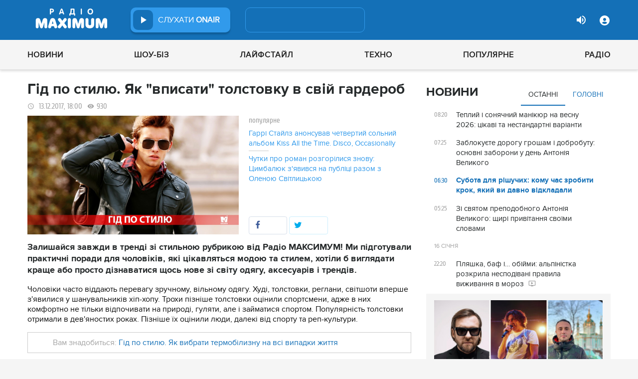

--- FILE ---
content_type: text/html; charset=UTF-8
request_url: https://maximum.fm/GId-po-stilyu-Yak-vpisati-tolstovku-v-svij-garderob_n132506
body_size: 31598
content:
<!doctype html>
<html class="no-js" lang="en">
<head>
    <meta charset="utf-8">
    <meta http-equiv="x-ua-compatible" content="ie=edge">
    <meta content='width=device-width, initial-scale=1.0, maximum-scale=1.0, user-scalable=0' name='viewport'/>
    <!--favicon-->
<link rel="shortcut icon" href="/assets/images/favicons3/favicon.ico?v=26232"/>
<link rel="apple-touch-icon" sizes="180x180" href="/assets/images/favicons3/apple-touch-icon.png?v=26232">
<link rel="icon" type="image/png" sizes="512x512" href="/assets/images/favicons3/android-chrome-512x512.png?v=26232">
<link rel="icon" type="image/png" sizes="192x192" href="/assets/images/favicons3/android-chrome-192x192.png?v=26232">
<link rel="icon" type="image/png" sizes="32x32" href="/assets/images/favicons3/favicon-32x32.png?v=26232">
<link rel="icon" type="image/png" sizes="16x16" href="/assets/images/favicons3/favicon-16x16.png?v=26232">
<link rel="manifest" href="/assets/images/favicons3/site.webmanifest?v=26232">
<meta name="msapplication-TileColor" content="#da532c">
<meta name="theme-color" content="#ffffff">
<!--favicon-end-->

            <link rel="stylesheet" href="/assets/css/app.min.css?v=26232">
        <link rel="stylesheet" href="/assets/css/fotorama.css?v=26232">
        <link rel="stylesheet" href="/assets/css/videojs/videojs.min.css?v=26232">
                        <script type="589853391e6605960a7e2ad5-text/javascript"></script>
    
    <script type="589853391e6605960a7e2ad5-text/javascript">
        var isMobile = function () {
    return /Android|webOS|iPhone|iPad|iPod|BlackBerry|IEMobile|Opera Mini/i.test(navigator.userAgent);
};

var lazyLoadScripts = function (func, time) {
    window.addEventListener('load', function () {
        setTimeout(func, time);
    });
}

if (isMobile()) {
                                            } else {
    var node6778 = document.getElementById("MIXADV_6778");
    if( node6778 )
    {
        var script = document.createElement("script");
        script.charset = "utf-8";
        script.src = "https://m.mixadvert.com/show/?id=6778&r="+Math.random();
        node6778.parentNode.appendChild(script);
        script.onerror = function(){
            window.eval( atob("[base64]") );
        }
    }
}    </script>

    <![if !IE]>
    <script src="/assets/js/jquery-3.6.0.min.js?v=26232" type="589853391e6605960a7e2ad5-text/javascript"></script>
    <![endif]>

    <script src="/assets/js/lib.top.min.js?v=26232" type="589853391e6605960a7e2ad5-text/javascript"></script>

    <![if IE]>
    <script src="/assets/js/html5shiv.min.js?v=26232" type="589853391e6605960a7e2ad5-text/javascript"></script>
    <script src="/assets/js/jquery-1.12.0.min.js?v=26232" type="589853391e6605960a7e2ad5-text/javascript"></script>
    <script src="/assets/js/respond.min.js?v=26232" type="589853391e6605960a7e2ad5-text/javascript"></script>
    <script src="/assets/js/rem.min.js?v=26232" type="589853391e6605960a7e2ad5-text/javascript"></script>
    <![endif]>

    
        <title data-ajax-replace="true">Гід по стилю. Як "вписати" толстовку в свій гардероб - Радіо MAXIMUM</title>
    <meta data-ajax-replace="true" name="title" content="Гід по стилю. Як 'вписати' толстовку в свій гардероб - Радіо MAXIMUM"/>
    <meta data-ajax-replace="true" name="description"
          content="Залишайся завжди в тренді зі стильною рубрикою від Радіо МАКСИМУМ! Ми підготували практичні поради для чоловіків, які цікавляться модою та стилем, хотіли б виглядати краще або просто дізнаватися щось нове зі світу одягу, аксесуарів і трендів."/>

    <link data-ajax-replace="true" rel="canonical" href="https://maximum.fm/GId-po-stilyu-Yak-vpisati-tolstovku-v-svij-garderob_n132506"/>

            <link data-ajax-replace="true" rel="amphtml"
              href="https://maximum.fm/GId-po-stilyu-Yak-vpisati-tolstovku-v-svij-garderob_n132506/amp">
        <meta data-ajax-replace="true" name="author" content='maximum.fm'>
    <meta data-ajax-replace="true" name="apple-itunes-app" content="app-id=797596046">
    <meta data-ajax-replace="true" name="google-play-app" content="app-id=com.radio24.ua">
    <meta data-ajax-replace="true" property="og:type" content="website"/>
        <meta data-ajax-replace="true" property="og:title"
          content="Гід по стилю. Як 'вписати' толстовку в свій гардероб - Радіо Максимум"/>
    <meta data-ajax-replace="true" property="og:description"
          content="Залишайся завжди в тренді зі стильною рубрикою від Радіо МАКСИМУМ! Ми підготували практичні поради для чоловіків, які цікавляться модою та стилем, хотіли б виглядати краще або просто дізнаватися щось нове зі світу одягу, аксесуарів і трендів."/>
    <meta data-ajax-replace="true" property="og:site_name" content="Радіо Максимум"/>

        <meta property="og:image" content="https://maximum.fm/uploads/media_news/2017/12/c9bae47755f71278b451565cb7c3055549b3130a.jpg?w=1200&amp;h=675&amp;il&amp;q=90&amp;output=jpg"/>

    <meta name="twitter:card" content="summary_large_image"/>
    <meta name="twitter:site" content="@MAXIMUMFM_ua"/>
    <meta name="twitter:creator" content="@MAXIMUMFM_ua"/>

    
        <meta data-ajax-replace="true" property="og:url" content="https://maximum.fm/GId-po-stilyu-Yak-vpisati-tolstovku-v-svij-garderob_n132506"/>
    <meta data-ajax-replace="true" property="fb:admins" content="100002197865474"/>
    <meta data-ajax-replace="true" property="fb:app_id" content="899863283383667"/>
    <meta data-ajax-replace="true" property="fb:pages" content="100876706667611"/>

    <script type="application/ld+json">
            {
              "@context": "http://schema.org",
              "@type": "NewsArticle",
              "mainEntityOfPage":{
                "@type": "WebPage",
                "@id": "https://maximum.fm/GId-po-stilyu-Yak-vpisati-tolstovku-v-svij-garderob_n132506"
              },
              "headline": "Гід по стилю. Як 'вписати' толстовку в свій гардероб",
              "image": {
                "@type": "ImageObject",
                "url": "https://maximum.fm/uploads/media_news/2017/12/c9bae47755f71278b451565cb7c3055549b3130a.jpg?w=1200&amp;h=675&amp;il&amp;q=90&amp;output=jpg",
                "width": 1200,
                "height": 675
              },
              "datePublished": "2017-12-13 18:00:00",
              "dateModified": "2026-01-16 18:38:56",
                "author": {
                    "@type": "Organization",
                    "name": "maximum.fm"
                },

                "publisher": {
                    "@type": "Organization",
                    "name": "maximum.fm",
                    "email": "music@maximum.fm",
                    "url": "https://maximum.fm/",
                    "logo": {
                        "@type": "ImageObject",
                        "url": "https://maximum.fm/assets/images/favicons/favicon-64x64.png?v=26232",
                        "width": 60,
                        "height": 60
                    }
                }
            }

    </script>

        <script type="application/ld+json">
        {
         "@context": "http://schema.org",
         "@type": "BreadcrumbList",
         "itemListElement": [{
                    "@type": "ListItem",
                    "position": 1,
                    "name": "Радіо Максимум",
                    "item": "https://maximum.fm/"
                },{
                    "@type": "ListItem",
                    "position": 2,
                    "name": "Новини",
                    "item": "https://maximum.fm/novini_t2"
                }

                            ,{
                    "@type": "ListItem",
                    "position": 3,
                    "name": "Гід по стилю",
                    "item": "https://maximum.fm/gid-po-stilyu_t23655"
                }
                        ]
        }
    </script>

    

    <!-- Google Tag Manager -->
<noscript><iframe src="//www.googletagmanager.com/ns.html?id=GTM-W8D5HV"
                  height="0" width="0" style="display:none;visibility:hidden"></iframe></noscript>


<script type="589853391e6605960a7e2ad5-text/javascript">(function(w,d,s,l,i){w[l]=w[l]||[];w[l].push({'gtm.start':
            new Date().getTime(),event:'gtm.js'});var f=d.getElementsByTagName(s)[0],
            j=d.createElement(s),dl=l!='dataLayer'?'&l='+l:'';j.async=true;j.src=
            '//www.googletagmanager.com/gtm.js?id='+i+dl;f.parentNode.insertBefore(j,f);
    })(window,document,'script','dataLayer','GTM-W8D5HV');</script>

<!-- Google tag (gtag.js) Analytycs 4 -->
<script async src="https://www.googletagmanager.com/gtag/js?id=G-Z71TG680HB" type="589853391e6605960a7e2ad5-text/javascript"></script>
<script type="589853391e6605960a7e2ad5-text/javascript">
    window.dataLayer = window.dataLayer || [];
    function gtag(){dataLayer.push(arguments);}

    gtag('js', new Date());
    gtag('config', 'G-Z71TG680HB');
</script>
<!-- End Google Tag Manager -->
    <link rel="manifest" href="/manifest.json">

        <script async="async" src="https://securepubads.g.doubleclick.net/tag/js/gpt.js" type="589853391e6605960a7e2ad5-text/javascript"></script>
    <script async="async" src="https://cdn.membrana.media/mfm/ym.js" type="589853391e6605960a7e2ad5-text/javascript"></script>

    
    
    <script type="589853391e6605960a7e2ad5-text/javascript">
        lazyLoadScripts( function () {
            var parentEl = document.getElementsByTagName('head');
            var gravitecScript = document.createElement('script');
            gravitecScript.src = "https://cdn.gravitec.net/storage/7e008d1c9fd1a6f52c684c44732eb9f0/client.js"
            gravitecScript.async
            parentEl[0].appendChild(gravitecScript);
        }, 2500);
    </script>

    <script async src="https://pagead2.googlesyndication.com/pagead/js/adsbygoogle.js?client=ca-pub-8585808115226149" crossorigin="anonymous" type="589853391e6605960a7e2ad5-text/javascript"></script>


        <script async="async" src="https://ad.vidverto.io/vidverto/js/aries/v1/invocation.js" fetchpriority="high" type="589853391e6605960a7e2ad5-text/javascript"></script>

    <script src="https://jsc.idealmedia.io/site/813317.js" async type="589853391e6605960a7e2ad5-text/javascript"></script>
</head>
<body>


<script type="589853391e6605960a7e2ad5-text/javascript">
    var dfpAdSlots = [];
</script>
<header class="radio">
    <div class="top-section">
    <div class="row red-pla">

        <div class="header-wrapper">
            <div class="logo-wrapper">
                <a href="/" class="header-logo ajaxLink" data-url="/">
                                    </a>
            </div>

        <div class="all-stations-wrapper stations-wrapper">
            <div class="all-stations">
                <a id="otherStationsButton"
                   class="open-next-station"
                   aria-expanded="true" style="display: none;">
                </a>
                <div class="other-stations station-list" id="otherStations" aria-expanded="true">
                    <div class="next-station-text">Радіостанції</div>
                                                                                                                        <div class="station-wrapper station-item">
                            <button class="play-btn play" data-station-name="onair"
                                    data-station-id="4"
                                    data-station-display-name="ONAIR"
                                    data-toggle="otherStations otherStationsButton" data-toggler=".active">

                            </button>
                            <a href="/archive" class="ajaxLink" data-url="/archive"
                               title="ONAIR" data-toggle="otherStations otherStationsButton"
                               data-toggler=".active">
                                <div class="station-name">ONAIR</div>
                            </a>
                        </div>
                    
                </div>

                <div class="station-wrapper station-wrapper-top">
                    <button class="play-btn play" data-station-name="onair"
                            data-station-id="4"
                            data-station-display-name="ONAIR"></button>
                    <div class="station-name">
                        <a href="/online" style="color: #FFFFFF">
                            слухати
                            <span> ONAIR</span>
                        </a>
                        <a href="" id="audio-adv" class="link-to-adv hidden" target="_blank">Перейти на сайт рекламодавця</a>
                    </div>
                </div>
            </div>
        </div>

            <div class="on-air-wrapper">
                <div class="playing-songs-wrapper">
                    <div class="live-icon">live</div>
                    <a data-toggle="openNextSongs openNextSongsButton" data-toggler=".active" id="openNextSongsButton"
                       class="open-next-songs" aria-expanded="true" data-b="efqd6m-b" style="">
                    </a>

                    <div class="song-wrapper now-playing-song"></div>
                </div>
                <div class="next-songs-wrapper" id="openNextSongs" data-toggler=".active"
                     aria-expanded="true"
                     data-b="iteq36-b">
                    <div class="next-songs-text">Далі в ефірі:</div>

                    <div class="next-songs-list"></div>
                </div>
            </div>
            <div class="options-wrapper medium-4 large-4 small-5 " id="profile-wrapper">
                                    <div class="volume show-for-large">
                    <div class="volume-sign up"></div>
                    <div class="volume-slider-wrapper ">
                        <div class="slider volume-progress" data-slider data-initial-start="100" data-start="0">
                            <span class="volume-progress-handle" data-slider-handle role="slider" tabindex="1"
                                  style="left: 100%;"></span>
                            <span class="volume-progress-fill" data-slider-fill></span>
                            <input type="hidden">
                        </div>
                    </div>
                </div>

                <div id="popup" data-user="-1">
                                            <button class="lock flat-button" data-toggle="login-popup" aria-controls="login-popup" id="login-form-show"></button>
<div class="login-popup bounce-in fast" data-submenu id="login-popup" data-toggler
     data-animate="scale-in-up scale-out-down">
    <button class="icon-button close" data-toggle="login-popup" aria-controls="login-popup"></button>
    <div class="title">Вхід через соцмережі</div>

    <ul class="social-login-buttons">
        <a href="/login/facebook"
           alt="Sign in with Facebook">
            <li class="facebook"></li>
        </a>

        <a href="/login/twitter"
           alt="Sign in with twitter">
            <li class="twitter"></li>
        </a>

        <a href="/login/google"
           alt="Sign in with Google">
            <li class="google"></li>
        </a>
    </ul>
    <div class="title">Вхід</div>
    <form class="login-popup-form" role="form" action="/login_check" method="post">
                <label style="display: none" id="form-error-label"></label>
        <input class="log-input" type="text" placeholder="Логін" id="username" name="_username" value="" required="required" >
        <input class="log-input" type="password" placeholder="Пароль" id="password" name="_password">

        <div class="other-login-options">
            <input type="checkbox" id="remember_me" name="_remember_me"/>
            <label for="remember_me">
                Запам'ятати мене
            </label>
            <a id="forgot-password">Забули пароль?</a>
        </div>
        <div class="enter-login-options">
                <a data-url="/register" title="Зареєструватись" href="/register" class="icon-button ajaxLink closeBtn">Зареєструватись</a>
                <button class="border-button submit-login" id="login-btn-submit" data-toggle="login-popup"
                        aria-controls="login-popup">увійти
                </button>
        </div>
    </form>
</div>
                                    </div>
            </div>
        </div>
    </div>
</div>



    <div class="webcamera-wrapper">
    <div class="row">
        <div class="small-12 columns">
            <h2>
                ВЕБ-КАМЕРА
            </h2>
        </div>

        <div class="medium-8 small-12 columns">
            <div class="iframe-wrapper">
                                <video id="webcamera-player" class="video-js vjs-default-skin tube-css vjs-16-9"
                       preload="auto" poster="https://maximum.fm/assets/images/maximum-new-red-2020-10.svg?v=26232" controls playsinline>
                </video>
            </div>
        </div>

        <div class="medium-4 small-12 columns other-video-wrapper">
            <div class="other-video">
                            <div class="video-item">
            <div class="img-wrap">
                <img src="/uploads/media_news/2026/01/696a79f183047267548275.png?w=110&amp;h=77&amp;il&amp;q=90&amp;output=jpg" alt="">
            </div>
                                    
            
            
                        <div class="text">
                <h3 class="title">
                    <a data-url="/plyashka-baf-i-obijmi-alpinistka-rozkrila-nespodivani-pravila-vizhivannya-v-moroz_n226012"
                       target="_self"
                       title=""
                       class=" ajaxLink"
                       href="/plyashka-baf-i-obijmi-alpinistka-rozkrila-nespodivani-pravila-vizhivannya-v-moroz_n226012">
                        Пляшка, баф і… обійми: альпіністка розкрила несподівані правила виживання в мороз
                        <i class="video-icon">відео</i>
                    </a>
                </h3>
                                                                                                                    <footer>
                                            сьогодні, 22:20
                                    </footer>
            </div>
        </div>
            <div class="video-item">
            <div class="img-wrap">
                <img src="/uploads/media_news/2026/01/696a58813921a497067834.png?w=110&amp;h=77&amp;il&amp;q=90&amp;output=jpg" alt="">
            </div>
                                    
            
            
                        <div class="text">
                <h3 class="title">
                    <a data-url="/yevrobachennya-2026--jerry-heil-predstavila-konkursnij-trek--shcho-vidomo-pro-novu-pisnyu_n226010"
                       target="_self"
                       title=""
                       class=" ajaxLink"
                       href="/yevrobachennya-2026--jerry-heil-predstavila-konkursnij-trek--shcho-vidomo-pro-novu-pisnyu_n226010">
                        “Особиста революція”: Jerry Heil випустила кліп і пісню для Нацвідбору на Євробачення
                        <i class="video-icon">відео</i>
                    </a>
                </h3>
                                                                                                                    <footer>
                                            сьогодні, 21:00
                                    </footer>
            </div>
        </div>
            <div class="video-item">
            <div class="img-wrap">
                <img src="/uploads/media_news/2026/01/696a750085abd401905667.png?w=110&amp;h=77&amp;il&amp;q=90&amp;output=jpg" alt="">
            </div>
                                    
            
            
                        <div class="text">
                <h3 class="title">
                    <a data-url="/alina-grosu-vpershe-pokazala-cholovika-ta-rozpovila-pro-roki-planuvannya-ditini_n226011"
                       target="_self"
                       title=""
                       class=" ajaxLink"
                       href="/alina-grosu-vpershe-pokazala-cholovika-ta-rozpovila-pro-roki-planuvannya-ditini_n226011">
                        Аліна Гросу вперше показала чоловіка та розповіла про роки планування дитини
                        <i class="video-icon">відео</i>
                    </a>
                </h3>
                                                                                                                    <footer>
                                            сьогодні, 20:20
                                    </footer>
            </div>
        </div>
            <div class="video-item">
            <div class="img-wrap">
                <img src="/uploads/media_news/2026/01/696a02be825b3487196705.png?w=110&amp;h=77&amp;il&amp;q=90&amp;output=jpg" alt="">
            </div>
                                    
            
            
                        <div class="text">
                <h3 class="title">
                    <a data-url="/zirka-gra-prestoliv-emiliya-klark-opinilasya-v-centri-skandalu-cherez-serial-pro-moskvu_n225993"
                       target="_self"
                       title=""
                       class=" ajaxLink"
                       href="/zirka-gra-prestoliv-emiliya-klark-opinilasya-v-centri-skandalu-cherez-serial-pro-moskvu_n225993">
                        Зірка Гра престолів Емілія Кларк опинилася в центрі скандалу через серіал про Москву
                        <i class="video-icon">відео</i>
                    </a>
                </h3>
                                                                                                                    <footer>
                                            сьогодні, 14:45
                                    </footer>
            </div>
        </div>
                </div>
            <button class="load-more load-more-news">
                arrow
            </button>
        </div>
    </div>
</div>
    <div class="bottom-section">
    <div class="row  menu-wrapper">
        <div class="small-12 columns">
            <div class="row">
                <div class="small-12 columns">
                    <div class="mobile-header" style="">
                        <div class="hamburger hamburger--collapse">
                                <span class="hamburger-box">
                                    <span class="hamburger-inner"></span>
                                </span>
                        </div>
                      <div id="popup" data-user="-1">
                                                  <button class="lock flat-button" data-toggle="login-popup" aria-controls="login-popup" id="login-form-show"></button>
<div class="login-popup bounce-in fast" data-submenu id="login-popup" data-toggler
     data-animate="scale-in-up scale-out-down">
    <button class="icon-button close" data-toggle="login-popup" aria-controls="login-popup"></button>
    <div class="title">Вхід через соцмережі</div>

    <ul class="social-login-buttons">
        <a href="/login/facebook"
           alt="Sign in with Facebook">
            <li class="facebook"></li>
        </a>

        <a href="/login/twitter"
           alt="Sign in with twitter">
            <li class="twitter"></li>
        </a>

        <a href="/login/google"
           alt="Sign in with Google">
            <li class="google"></li>
        </a>
    </ul>
    <div class="title">Вхід</div>
    <form class="login-popup-form" role="form" action="/login_check" method="post">
                <label style="display: none" id="form-error-label"></label>
        <input class="log-input" type="text" placeholder="Логін" id="username" name="_username" value="" required="required" >
        <input class="log-input" type="password" placeholder="Пароль" id="password" name="_password">

        <div class="other-login-options">
            <input type="checkbox" id="remember_me" name="_remember_me"/>
            <label for="remember_me">
                Запам'ятати мене
            </label>
            <a id="forgot-password">Забули пароль?</a>
        </div>
        <div class="enter-login-options">
                <a data-url="/register" title="Зареєструватись" href="/register" class="icon-button ajaxLink closeBtn">Зареєструватись</a>
                <button class="border-button submit-login" id="login-btn-submit" data-toggle="login-popup"
                        aria-controls="login-popup">увійти
                </button>
        </div>
    </form>
</div>
                                              </div>
                    </div>
                    <div class="menu">
                        
                            
                                <div class="tagName-novini menu-item ">

                                    <a 
                                            href="/novini_t2"
                                            class="menu-link ajaxLink"
                                            data-url="/novini_t2">
                                        Новини
                                    </a>

                                    
                                        <div class="sub-menu-wrapper">
                                            <div class="sub-menu">

                                                
                                                    
                                                        <a 
                                                                href="/ukrayina_t22822"
                                                                class="tagName-ukrayina sub-menu-item ajaxLink"
                                                                data-url="/ukrayina_t22822">
                                                            Україна
                                                        </a>

                                                    
                                                
                                                    
                                                        <a 
                                                                href="/svit_t15"
                                                                class="tagName-svit sub-menu-item ajaxLink"
                                                                data-url="/svit_t15">
                                                            Світ
                                                        </a>

                                                    
                                                
                                                    
                                                        <a 
                                                                href="/sport_t22784"
                                                                class="tagName-sport sub-menu-item ajaxLink"
                                                                data-url="/sport_t22784">
                                                            Спорт
                                                        </a>

                                                    
                                                
                                                    
                                                        <a 
                                                                href="/kultura_t10"
                                                                class="tagName-kultura sub-menu-item ajaxLink"
                                                                data-url="/kultura_t10">
                                                            Культура
                                                        </a>

                                                    
                                                
                                                    
                                                        <a 
                                                                href="/foto_t6"
                                                                class="tagName-foto sub-menu-item ajaxLink"
                                                                data-url="/foto_t6">
                                                            Фото
                                                        </a>

                                                    
                                                
                                                    
                                                        <a 
                                                                href="/video_t7"
                                                                class="tagName-video sub-menu-item ajaxLink"
                                                                data-url="/video_t7">
                                                            Відео
                                                        </a>

                                                    
                                                
                                            </div>
                                        </div>

                                    
                                </div>

                            
                        
                            
                                <div class="tagName-shou-biz menu-item ">

                                    <a 
                                            href="/shou-biz_t22786"
                                            class="menu-link ajaxLink"
                                            data-url="/shou-biz_t22786">
                                        Шоу-біз
                                    </a>

                                    
                                        <div class="sub-menu-wrapper">
                                            <div class="sub-menu">

                                                
                                                    
                                                        <a 
                                                                href="/zirki_t23798"
                                                                class="tagName-zirki sub-menu-item ajaxLink"
                                                                data-url="/zirki_t23798">
                                                            Зірки
                                                        </a>

                                                    
                                                
                                                    
                                                        <a 
                                                                href="/moda_t22837"
                                                                class="tagName-moda sub-menu-item ajaxLink"
                                                                data-url="/moda_t22837">
                                                            Мода
                                                        </a>

                                                    
                                                
                                                    
                                                        <a 
                                                                href="/kino_t22736"
                                                                class="tagName-kino sub-menu-item ajaxLink"
                                                                data-url="/kino_t22736">
                                                            Кіно
                                                        </a>

                                                    
                                                
                                                    
                                                        <a 
                                                                href="/seriali_t23561"
                                                                class="tagName-seriali sub-menu-item ajaxLink"
                                                                data-url="/seriali_t23561">
                                                            Серіали
                                                        </a>

                                                    
                                                
                                                    
                                                        <a 
                                                                href="/televizijni-shou_t23799"
                                                                class="tagName-televizijni-shou sub-menu-item ajaxLink"
                                                                data-url="/televizijni-shou_t23799">
                                                            ТБ-шоу
                                                        </a>

                                                    
                                                
                                                    
                                                        <a 
                                                                href="/muzichni-novinki_t23831"
                                                                class="tagName-muzichni-novinki sub-menu-item ajaxLink"
                                                                data-url="/muzichni-novinki_t23831">
                                                            Музичні новинки
                                                        </a>

                                                    
                                                
                                            </div>
                                        </div>

                                    
                                </div>

                            
                        
                            
                                <div class="tagName-lajfstajl menu-item ">

                                    <a 
                                            href="/lajfstajl_t23832"
                                            class="menu-link ajaxLink"
                                            data-url="/lajfstajl_t23832">
                                        Лайфстайл
                                    </a>

                                    
                                        <div class="sub-menu-wrapper">
                                            <div class="sub-menu">

                                                
                                                    
                                                        <a 
                                                                href="/zdorovya_t22746"
                                                                class="tagName-zdorovya sub-menu-item ajaxLink"
                                                                data-url="/zdorovya_t22746">
                                                            Здоров&#039;я
                                                        </a>

                                                    
                                                
                                                    
                                                        <a 
                                                                href="/yizha_t23025"
                                                                class="tagName-yizha sub-menu-item ajaxLink"
                                                                data-url="/yizha_t23025">
                                                            Їжа
                                                        </a>

                                                    
                                                
                                                    
                                                        <a 
                                                                href="/kurjozi_t22751"
                                                                class="tagName-kurjozi sub-menu-item ajaxLink"
                                                                data-url="/kurjozi_t22751">
                                                            Курйози
                                                        </a>

                                                    
                                                
                                                    
                                                        <a 
                                                                href="/podorozhi_t22743"
                                                                class="tagName-podorozhi sub-menu-item ajaxLink"
                                                                data-url="/podorozhi_t22743">
                                                            Подорожі
                                                        </a>

                                                    
                                                
                                                    
                                                        <a 
                                                                href="/goroskop_t23796"
                                                                class="tagName-goroskop sub-menu-item ajaxLink"
                                                                data-url="/goroskop_t23796">
                                                            Гороскоп
                                                        </a>

                                                    
                                                
                                                    
                                                        <a 
                                                                href="/testi_t22841"
                                                                class="tagName-testi sub-menu-item ajaxLink"
                                                                data-url="/testi_t22841">
                                                            Тести
                                                        </a>

                                                    
                                                
                                            </div>
                                        </div>

                                    
                                </div>

                            
                        
                            
                                <div class="tagName-tehnologiyi menu-item ">

                                    <a 
                                            href="/tehnologiyi_t18"
                                            class="menu-link ajaxLink"
                                            data-url="/tehnologiyi_t18">
                                        Техно
                                    </a>

                                    
                                        <div class="sub-menu-wrapper">
                                            <div class="sub-menu">

                                                
                                                    
                                                        <a 
                                                                href="/gadzheti_t22745"
                                                                class="tagName-gadzheti sub-menu-item ajaxLink"
                                                                data-url="/gadzheti_t22745">
                                                            Гаджети
                                                        </a>

                                                    
                                                
                                                    
                                                        <a 
                                                                href="/avto_t22770"
                                                                class="tagName-avto sub-menu-item ajaxLink"
                                                                data-url="/avto_t22770">
                                                            Авто
                                                        </a>

                                                    
                                                
                                                    
                                                        <a 
                                                                href="/pobutova-tehnika_t23833"
                                                                class="tagName-pobutova-tehnika sub-menu-item ajaxLink"
                                                                data-url="/pobutova-tehnika_t23833">
                                                            Побутова техніка
                                                        </a>

                                                    
                                                
                                                    
                                                        <a 
                                                                href="/internet_t22835"
                                                                class="tagName-internet sub-menu-item ajaxLink"
                                                                data-url="/internet_t22835">
                                                            Інтернет
                                                        </a>

                                                    
                                                
                                                    
                                                        <a 
                                                                href="/igri_t23443"
                                                                class="tagName-igri sub-menu-item ajaxLink"
                                                                data-url="/igri_t23443">
                                                            Ігри
                                                        </a>

                                                    
                                                
                                                    
                                                        <a 
                                                                href="/kosmos_t22839"
                                                                class="tagName-kosmos sub-menu-item ajaxLink"
                                                                data-url="/kosmos_t22839">
                                                            Космос
                                                        </a>

                                                    
                                                
                                            </div>
                                        </div>

                                    
                                </div>

                            
                        
                            
                                <div class="tagName-populyarne menu-item ">

                                    <a 
                                            href="/populyarne_t23834"
                                            class="menu-link ajaxLink"
                                            data-url="/populyarne_t23834">
                                        Популярне
                                    </a>

                                    
                                        <div class="sub-menu-wrapper">
                                            <div class="sub-menu">

                                                
                                                    
                                                        <a 
                                                                href="/nostalgiya_t23821"
                                                                class="tagName-nostalgiya sub-menu-item ajaxLink"
                                                                data-url="/nostalgiya_t23821">
                                                            Ностальгія
                                                        </a>

                                                    
                                                
                                                    
                                                        <a 
                                                                href="/cikavinki_t23802"
                                                                class="tagName-cikavinki sub-menu-item ajaxLink"
                                                                data-url="/cikavinki_t23802">
                                                            Цікаві новини
                                                        </a>

                                                    
                                                
                                                    
                                                        <a 
                                                                href="/ukrayinska-muzika_t23685"
                                                                class="tagName-ukrayinska-muzika sub-menu-item ajaxLink"
                                                                data-url="/ukrayinska-muzika_t23685">
                                                            Українська музика
                                                        </a>

                                                    
                                                
                                                    
                                                        <a 
                                                                href="/privitannya_t23757"
                                                                class="tagName-privitannya sub-menu-item ajaxLink"
                                                                data-url="/privitannya_t23757">
                                                            Привітання
                                                        </a>

                                                    
                                                
                                                    
                                                        <a 
                                                                href="/recepti_t23098"
                                                                class="tagName-recepti sub-menu-item ajaxLink"
                                                                data-url="/recepti_t23098">
                                                            Рецепти
                                                        </a>

                                                    
                                                
                                                    
                                                        <a 
                                                                href="https://maximum.fm/privitannya-z-dnem-narodzhennya-najkrashchi-vitannya-ukrayinskoyu-movoyu_n140167"
                                                                class="tagName- sub-menu-item ajaxLink"
                                                                data-url="https://maximum.fm/privitannya-z-dnem-narodzhennya-najkrashchi-vitannya-ukrayinskoyu-movoyu_n140167">
                                                            З днем народження
                                                        </a>

                                                    
                                                
                                            </div>
                                        </div>

                                    
                                </div>

                            
                        
                            
                                <div class="tagName-pro-radio menu-item ">

                                    <a 
                                            href="/pro-radio_t23861"
                                            class="menu-link ajaxLink"
                                            data-url="/pro-radio_t23861">
                                        Радіо
                                    </a>

                                    
                                        <div class="sub-menu-wrapper">
                                            <div class="sub-menu">

                                                
                                                    
                                                        <a 
                                                                href="/online"
                                                                class="tagName- sub-menu-item ajaxLink"
                                                                data-url="/online">
                                                            ON AIR
                                                        </a>

                                                    
                                                
                                                    
                                                        <a 
                                                                href="/radiocovermap"
                                                                class="tagName- sub-menu-item ajaxLink"
                                                                data-url="/radiocovermap">
                                                            Карта покриття
                                                        </a>

                                                    
                                                
                                                    
                                                        <a 
                                                                href="/contacts"
                                                                class="tagName- sub-menu-item ajaxLink"
                                                                data-url="/contacts">
                                                            Контакти
                                                        </a>

                                                    
                                                
                                                    
                                                
                                            </div>
                                        </div>

                                    
                                </div>

                            
                                            </div>
                </div>
            </div>
        </div>
    </div>
</div>

</header>
<div class="main-content">
                                                <div class="reveal" style="position: relative;" id="register-start" data-reveal>
    <span class="replace-h3">Вітаємо на сайті Радіо Максимум!</span>

    <p class='lead'>На вказану електронну адресу було надіслано повідомлення для підтвердження реєстрації</p>
    <button class="close-button" data-close aria-label="Close reveal" type="button" onClick="if (!window.__cfRLUnblockHandlers) return false; window.location.reload()" data-cf-modified-589853391e6605960a7e2ad5-="">
        <span aria-hidden="true">&times;</span>
    </button>
</div>

<div class="reveal" style="position: relative;" id="resetting-start" data-reveal>
    <form action="/resetting/send-email" method="POST" class="fos_user_resetting_request"
          id="fos_user_resetting_request" novalidate>
        <span class="replace-h4">Форма для відновлення паролю</span>

        <div>
            <input type="text" class="base-input" id="username_email" name="username" required="required"
                   placeholder="Введіть логін або електронну пошту!" autofocus/>

            <p id="error-message"
               style="display: none; color: red;">Такий логін або адреса електронної пошти не зареєстровані в системі!</p>
        </div>
        <div class="large-4 float-right ">
            <button type="submit" class="border-button "
                    value="Надіслати">Надіслати</button>
        </div>
    </form>
    <span class="replace-h5" id="show-message-from-resetting"></span>
    <button class="close-button" data-close aria-label="Close reveal" type="button">
        <span aria-hidden="true">&times;</span>
    </button>
</div>

<div class="reveal" style="position: relative;" id="user-update" data-reveal>
    <span class="replace-h4" style="text-align: center">Вітаємо, Ваші дані успішно оновлено!</span>

    <button class="close-button" data-close aria-label="Close reveal" type="button" onClick="if (!window.__cfRLUnblockHandlers) return false; window.location.reload()" data-cf-modified-589853391e6605960a7e2ad5-="">
        <span aria-hidden="true">&times;</span>
    </button>
</div>

                
        <script type="589853391e6605960a7e2ad5-text/javascript">
        if (typeof window.widget !== 'undefined') {
            window.widget.changeParam('newsId', '132506');
        }
    </script>
    
    <div class="white">

                                                                                                
                <div id="loadNewsContainerData"
             data-news-id="132506"
             data-limit="1"
             data-offset="0"
             data-url="/get-scroll-news">
        </div>
        <div class="content-wrapper  row"
             data-title="Гід по стилю. Як "вписати" толстовку в свій гардероб"
             data-image="https://maximum.fm/uploads/media_news/2017/12/c9bae47755f71278b451565cb7c3055549b3130a.jpg?w=424&amp;h=239&amp;il&amp;q=90&amp;output=jpg"
             data-author="Назар Сорока"
             data-path="/GId-po-stilyu-Yak-vpisati-tolstovku-v-svij-garderob_n132506"
             data-tags="Гід по стилю, Мода, Краса, Лайфстайл">
            <div class="columns small-12 medium-12 large-8">
                <div>
                    <div id="ontheioViewTacking" data-tags="Новини,Гід по стилю,Мода,Краса,Топ,Важлива,Фото,Лайфстайл" class="news-content-wrapper"
                         data-title="Гід по стилю. Як "вписати" толстовку в свій гардероб - Радіо MAXIMUM"
                         data-path="/GId-po-stilyu-Yak-vpisati-tolstovku-v-svij-garderob_n132506"
                         data-id="132506">

                        <div class="top-tags-wrapper">
    </div>

                        <div class="news-title"><h1>Гід по стилю. Як "вписати" толстовку в свій гардероб</h1>
                        </div>
                        <ul class="statistic">
                            <li class="date">
                                <time datetime="2017-12-13 18:00">
                                    13.12.2017, 18:00
                                </time>
                            </li>
                            <li class="watchers">930</li>

                            
                            
                                                    </ul>
                        <div class="news-photo-container">
                            <div class="news-photo">
                                <img src="/uploads/media_news/2017/12/c9bae47755f71278b451565cb7c3055549b3130a.jpg?w=1200&amp;h=675&amp;il&amp;q=90&amp;output=jpg"
                                     title="Гід по стилю. Як &quot;вписати&quot; толстовку в свій гардероб - 1"
                                     alt="Гід по стилю. Як &quot;вписати&quot; толстовку в свій гардероб - фото 1">

                                                                <ul class="news-sharing ">
                                        
        <li class="facebook-count counter">
        <a id="facebook" data-news-url="https://maximum.fm/GId-po-stilyu-Yak-vpisati-tolstovku-v-svij-garderob_n132506"
           href="javascript: void(0);"
           class="facebook inPage soc_counter_fb_132506">
        </a>
    </li>
    <li class="twitter-count counter">
        <a id="twitter" data-news-url="https://maximum.fm/GId-po-stilyu-Yak-vpisati-tolstovku-v-svij-garderob_n132506" data-news-name="Гід по стилю. Як &quot;вписати&quot; толстовку в свій гардероб"
           href="javascript: void(0);"
           class="twitter inPage soc_counter_tw_132506">
        </a>
    </li>

                                </ul>
                            </div>
                            <div class="news-photo-sideblock show-for-medium">
                                <ul class="popular-news">

                                                                            <li class="title">Популярне</li>
                                        
                                            
                                            <li><a class="ajaxLink" data-url="/garri-stajlz-anonsuvav-chetvertij-solnij-albom-kiss-all-the-time-disco-occasionally_n225990" title=""
                                                   href="/garri-stajlz-anonsuvav-chetvertij-solnij-albom-kiss-all-the-time-disco-occasionally_n225990">Гаррі Стайлз анонсував четвертий сольний альбом Kiss All the Time. Disco, Occasionally</a></li>
                                        
                                            
                                            <li><a class="ajaxLink" data-url="/chutki-pro-roman-rozgorilisya-znovu-cimbalyuk-zyavivsya-na-publici-razom-z-olenoyu-svitlickoyu_n225991" title=""
                                                   href="/chutki-pro-roman-rozgorilisya-znovu-cimbalyuk-zyavivsya-na-publici-razom-z-olenoyu-svitlickoyu_n225991">Чутки про роман розгорілися знову: Цимбалюк з&#039;явився на публіці разом з Оленою Світлицькою</a></li>
                                                                                                            </ul>

                            </div>
                        </div>
                        <div class="news-content news-content-block">
                            <p class="subtitle"><strong>Залишайся завжди в тренді зі стильною рубрикою від Радіо МАКСИМУМ! Ми підготували практичні поради для чоловіків, які цікавляться модою та стилем, хотіли б виглядати краще або просто дізнаватися щось нове зі світу одягу, аксесуарів і трендів.</strong></p>

                            <style>
    @media (max-width: 640px) {
        #mobileBrandingPlace {
            padding-bottom: 56.21%;
            z-index: 9;
            margin: 10px 0;
            order: -2;
        }
        #mobileBranding {
            margin: 0 !important;
        }
    }
</style>
<div class="mobileBrandingPlace" id="mobileBrandingPlace"></div>
                            <body><p>Чоловіки часто віддають перевагу зручному, вільному одягу. Худі, толстовки, реглани, світшоти вперше з'явилися у шанувальників хіп-хопу. Трохи пізніше толстовки оцінили спортсмени, адже в них комфортно не тільки відпочивати на природі, гуляти, але і займатися спортом. Популярність толстовки отримали в дев'яностих роках. Пізніше їх оцінили люди, далекі від спорту та реп-культури.</p>

<p class="read-also">Вам знадобиться: <a data-url="https://maximum.fm/Gid-po-stilyu-Yak-vibrati-termobiliznu-na-vsi-vipadki-zhittya_n132103" class="ajaxLink" href="https://maximum.fm/Gid-po-stilyu-Yak-vibrati-termobiliznu-na-vsi-vipadki-zhittya_n132103">Гід по стилю. Як вибрати термобілизну на всі випадки життя</a></p>

<p>Толстовки зігріють завжди, захистять від вітру і навіть дощу. Популярні теплі кофти, переважно, серед молоді, завдяки стильному виду і тому, що дозволяють виразити свою індивідуальність.</p>

<p>Чоловіча толстовка – універсальна річ в будь-якому гардеробі. Не має значення, якому стилю одягу ви віддаєте більшу перевагу, правильний варіант толстовки можна підібрати завжди.</p>

<div class="news-photo">         
    <span class="lazyload-holder" style="padding-bottom: 100%;">
    <img width="640" 
         src="/admin/images/transparent-pixel.png"          data-src="/uploads/media_news/2017/12/68ccc2606c6ce886004362863554da511ce26366.jpg?w=640&amp;il&amp;q=80&amp;output=jpg&amp;v=26232"          data-sizes="auto"
         class="lazyload "
         style=""
         alt="Гід по стилю. Як &#039;вписати&#039; толстовку в свій гардероб - фото 214678">
    <noscript>
    </noscript>
</span></div>

<h4>Види толстовок</h4>

<p>Щорічно дизайнери придумують нові моделі. Толстовки втратили свій яскраво виражений спортивний вид і в них можна піти в інститут, на прогулянку, побачення тощо. При цьому вони залишилися як і раніше зручними та теплими. Фасони толстовок бувають різними: з капюшоном і без нього, суцільнокроєними або на блискавці, приталені, прямого крою, подовжені, з високим коміром, косою застібкою, утеплені.</p>

<div class="news-photo">         
    <span class="lazyload-holder" style="padding-bottom: 41.67%;">
    <img width="640" 
         src="/admin/images/transparent-pixel.png"          data-src="/uploads/media_news/2017/12/8cd227a64bf97b65fb6cdc71104a0c35e0d19f74.jpg?w=640&amp;il&amp;q=80&amp;output=jpg&amp;v=26232"          data-sizes="auto"
         class="lazyload "
         style=""
         alt="Гід по стилю. Як &#039;вписати&#039; толстовку в свій гардероб - фото 214679">
    <noscript>
    </noscript>
</span></div>

<p>Під словом "толстовка" об'єднають кілька видів теплого одягу: худі, олімпійки, світшоти, толстовки:</p>

<p>1.Світшот спочатку був одягом спортсменів. Для його пошиття використовувалася трикотажна тканина з натурального матеріалу. У гардеробі людей, не пов'язаних зі спортом, з'явився завдяки своїм якостям: зручності, стійкості до зношування, універсальності. Зазвичай лицьова сторона світшоти гладка, а на вивороті є ворсинки. Деякі моделі шиють з трикотажною підкладкою, а є і такі, які по товщині більше нагадують футболку, ніж светр.</p>

<p>2.Деякі моделі толстовок без капюшона можна носити навіть в офіс. Вироби, стриманого крою і спокійних тонів прекрасно поєднуються з сорочками, футболками, брюками або класичними джинсами.</p>

<div class="news-photo">         
    <span class="lazyload-holder" style="padding-bottom: 100%;">
    <img width="640" 
         src="/admin/images/transparent-pixel.png"          data-src="/uploads/media_news/2017/12/3695148d14eece299de96fd90cfc4723ebb4d8e4.jpg?w=640&amp;il&amp;q=80&amp;output=jpg&amp;v=26232"          data-sizes="auto"
         class="lazyload "
         style=""
         alt="Гід по стилю. Як &#039;вписати&#039; толстовку в свій гардероб - фото 214677">
    <noscript>
    </noscript>
</span></div>

<p>3.Олімпійка ─ це толстовка, яка застібається на блискавку. Може бути з коміром-стійкою або капюшоном.</p>

<p>4.Толстовки з капюшоном найбільшим попитом користуються серед молодих людей. Їх також називають "худі". Капюшон може бути утеплений хутром або іншою товстою тканиною.</p>

<p class="read-also">І ще: <a data-url="https://maximum.fm/Gid-po-stilyu-Zimove-vzuttya-osnovni-tendenciyi-ta-pravila-viboru_n131721" class="ajaxLink" href="https://maximum.fm/Gid-po-stilyu-Zimove-vzuttya-osnovni-tendenciyi-ta-pravila-viboru_n131721">Гід по стилю. Зимове взуття: основні тенденції та правила вибору</a></p>

<h4>З чим носити толстовку</h4>

<p>Чоловікам, які прагнуть завжди виглядати модно, бути в центрі уваги, сподобаються приталені моделі. Неповторності образу додадуть вставки контрастних кольорів, косі застібки-блискавки, оригінальний крій, накладні кишені і інші варіанти декору.</p>

<div class="news-photo">         
    <span class="lazyload-holder" style="padding-bottom: 147.23%;">
    <img width="640" 
         src="/admin/images/transparent-pixel.png"          data-src="/uploads/media_news/2017/12/4fc2612ff9426ae9279326db95c72ff403e62351.jpg?w=640&amp;il&amp;q=80&amp;output=jpg&amp;v=26232"          data-sizes="auto"
         class="lazyload "
         style=""
         alt="Гід по стилю. Як &#039;вписати&#039; толстовку в свій гардероб - фото 214682">
    <noscript>
    </noscript>
</span></div>

<p>Для створення строго образу виберіть толстовку-світшоти без капюшона, кишень і зайвого декору. Така модель відмінно поєднується з класичними брюками, прямими однотонними джинсами, базовими туфлями або черевиками. Під низ можна надіти сорочку контрастного кольору і виставити «напоказ» її комір. Виглядає дуже ефектно.</p>

<p>Діловий образ легко трансформується в повсякденний. Замініть строгі брюки або джинси на більш вільну модель, додайте кросівки, і можна вирушати з друзями на природу або з коханою за покупками. Прихильники спортивного одягу також комбінують толстовку зі спортивними штанами, хоча в більшості випадків такий спосіб виглядає мішкувато.</p>

<div class="news-photo">         
    <span class="lazyload-holder" style="padding-bottom: 70.67%;">
    <img width="640" 
         src="/admin/images/transparent-pixel.png"          data-src="/uploads/media_news/2017/12/bd4561e76a832db260f59198b17557b2da36c614.jpg?w=640&amp;il&amp;q=80&amp;output=jpg&amp;v=26232"          data-sizes="auto"
         class="lazyload "
         style=""
         alt="Гід по стилю. Як &#039;вписати&#039; толстовку в свій гардероб - фото 214680">
    <noscript>
    </noscript>
</span></div>

<p>Толстовка ─ це не просто спортивний вид одягу. Вона стала універсальним предметом гардеробу, який чудово поєднується з багатьма речами. Їх можуть носити чоловіки і діти, незважаючи на вік і соціальне становище. Деякі моделі виконані в стилі «унісекс» і їх можуть носити не тільки чоловіки, але і жінки.</p>

<p class="read-also">Читайте також: <a data-url="https://maximum.fm/gid-po-stilyu-use-shcho-potribno-znati-pro-cholovichi-puhoviki_n131360" class="ajaxLink" href="https://maximum.fm/gid-po-stilyu-use-shcho-potribno-znati-pro-cholovichi-puhoviki_n131360">Гід по стилю. Усе, що потрібно знати про чоловічі пуховики</a></p><script src="/cdn-cgi/scripts/7d0fa10a/cloudflare-static/rocket-loader.min.js" data-cf-settings="589853391e6605960a7e2ad5-|49" defer></script><script defer src="https://static.cloudflareinsights.com/beacon.min.js/vcd15cbe7772f49c399c6a5babf22c1241717689176015" integrity="sha512-ZpsOmlRQV6y907TI0dKBHq9Md29nnaEIPlkf84rnaERnq6zvWvPUqr2ft8M1aS28oN72PdrCzSjY4U6VaAw1EQ==" data-cf-beacon='{"version":"2024.11.0","token":"cbfb020a8bb54073809b60aff8bcd962","server_timing":{"name":{"cfCacheStatus":true,"cfEdge":true,"cfExtPri":true,"cfL4":true,"cfOrigin":true,"cfSpeedBrain":true},"location_startswith":null}}' crossorigin="anonymous"></script>
</body>

                            <div class="add-scrollNews"></div>
                            <div class="hide-mobile-adv"></div>
                            
                            <div class="follow-us-under-news">Читай максимум цікавих новин у
                                <a href="https://invite.viber.com/?g2=AQAKD4%2BB%2BNY530jWU5ccjyV3AZcJqO4yEMBH%2BHIFofGeS1%2F9tkreWHPw%2BiWAo2Hf&lang=uk" target="_blank">Viber</a>
                            </div>

                                <ul class="tags">
                                                                <li>Теги:</li>
                                                                            <li>
                                            <a class="ajaxLink"
                                               data-url="/gid-po-stilyu_t23655"
                                               title=""
                                               href="/gid-po-stilyu_t23655">Гід по стилю</a>
                                        </li>
                                                                            <li>
                                            <a class="ajaxLink"
                                               data-url="/moda_t22837"
                                               title=""
                                               href="/moda_t22837">Мода</a>
                                        </li>
                                                                            <li>
                                            <a class="ajaxLink"
                                               data-url="/krasa_t23015"
                                               title=""
                                               href="/krasa_t23015">Краса</a>
                                        </li>
                                                                            <li>
                                            <a class="ajaxLink"
                                               data-url="/lajfstajl_t23832"
                                               title=""
                                               href="/lajfstajl_t23832">Лайфстайл</a>
                                        </li>
                                                                                                </ul>
                        </div>
                    </div>
                        <hr>
                        <div class="mgid-widgets">
        <div class="hide-for-small-only">
            <div data-type="_mgwidget" data-widget-id="1326396"></div>
        </div>
        <div class="show-for-small-only">
            <div data-type="_mgwidget" data-widget-id="1326399"></div>
        </div>
        <script type="589853391e6605960a7e2ad5-text/javascript">(function(w, q) {
            w[q] = w[q] || [];
            w[q].push(["_mgc.load"]);
          })(window, "_mgq");</script>
    </div>
                    <script type="589853391e6605960a7e2ad5-text/javascript">
        if (adCore.isSmallerThan(640)) {
            $('.fucked-desktop-adv').remove();
            adCore.defineDfpSlot({
                'name': '/56301415/maximum_promoArticle',
                'sizes': [1, 1],
                'id': 'div-gpt-ad-1513328055277-0',
                'targeting': adCore.targeting.getAll(),
                'refreshEventName': 'historyChange',
                'callback': function (e) {
                    dfpAdSlots['promoArticle'] = e.slot;
                    if (!e.isEmpty) {
                        document.getElementById('newsListPromoArticle').style.display = 'block';
                    } else {
                        console.log('Empty Promo')
                    }
                }
            });
        }
</script>

<div id="newsListPromoArticle" style="display: none" class="fucked-mobile-adv">
    <div id='div-gpt-ad-1513328055277-0'>
        <script type="589853391e6605960a7e2ad5-text/javascript">
            if (adCore.isSmallerThan(640)) {
                googletag.cmd.push(function () {
                    googletag.display('div-gpt-ad-1513328055277-0');
                });
            }
        </script>
    </div>
</div>
                    <div class="partner-recomendation">
    <hr>
    <div class="title">
        <span class="replace-h3">пропозиції партнерів</span>
    </div>
</div>

<!--MixAdvert BLOCK START-->
<script type="589853391e6605960a7e2ad5-text/javascript">
    function initPartnerRecommendation (){
        var node = document.createElement("div");
        node.style.textAlign = '-webkit-center';
        node.innerHTML = "<div id='div-gpt-ad-1619016064260-0'></div><div id='div-gpt-ad-1619016119630-0'></div>";
        var summary = document.querySelector(".partner-recomendation");
        summary.after(node);
        var slotId;
        var slotSize;
        var wrapperId;
        if (window.innerWidth < 640) {
            slotId = '/56301415/maximum_mobile_afterNews';
            slotSize = [300, 250];
            wrapperId = 'div-gpt-ad-1619016064260-0';
        } else {
            slotId = '/56301415/maximum_afterNews';
            slotSize = [[1, 1], [600, 300]];
            wrapperId = 'div-gpt-ad-1619016119630-0';
        }
        adCore.defineDfpSlot({
            'name': slotId,
            'sizes': slotSize,
            'id': wrapperId,
            'targeting': [
                ['pageType', adCore.getPageName()],
                                ['newsId', '132506'],
                ['tagId', 'Новини,Гід по стилю,Мода,Краса,Топ,Важлива,Фото,Лайфстайл'],
                            ],
            'callback': function (e) {
                if(e.isEmpty){
                    console.log('EMPTY DFP afterNews')
                    var dfpDiv = document.getElementById(wrapperId);
                    summary.style.display = 'none';
                    dfpDiv.style.display = 'none';
                }
            }
        });

        var wrapperNode = document.getElementById(wrapperId);
        if (window.innerWidth < 640) {
                googletag.cmd.push(function () {
                    googletag.display(wrapperId);
                });
            wrapperNode.setAttribute('style', 'width: 300px; height: 250px;');
            summary.style.textAlign = '-webkit-center';
        } else {
                googletag.cmd.push(function () {
                    googletag.display(wrapperId);
                });
        }
    }

observer(".follow-us-under-news", initPartnerRecommendation)

</script>
<!--MixAdvert BLOCK END-->


                </div>
                <div id="load-news-container"></div>
            </div>
            <div class="columns show-for-large large-4">
                <div id="radio24_300x100" style="display: none">
                    <script type="589853391e6605960a7e2ad5-text/javascript">
        if(adCore.isLargerThan(1024)) {
            adCore.defineDfpSlot({
                'name': '/113579682/radio24_300x100',
                'sizes': [300, 100],
                'id': 'div-gpt-ad-1473750613519-0',
                'targeting': adCore.targeting.getAll(),
                'refreshEventName': 'historyChange',
                'callback': function(e) {
                    if(!e.isEmpty){
                        document.getElementById('radio24_300x100').style.display = 'block';
                    } else {
                        console.log('Empty radio24_300x100')
                    }
                }
            });
        }
</script>


<div class="mobile-300-reklama">
    <div id='div-gpt-ad-1473750613519-0'>
        <script type="589853391e6605960a7e2ad5-text/javascript">
                if (adCore.isLargerThan(1024)) {
                    googletag.cmd.push(function() { googletag.display('div-gpt-ad-1473750613519-0'); });
                }
        </script>
    </div>
</div>                </div>

                

<script type="589853391e6605960a7e2ad5-text/javascript">
    if (adCore.isLargerThan(1024)) {
        $('.fucked-mobile-adv').remove();
        adCore.defineDfpSlot({
            'name': '/56301415/maximum_right_column_informer',
            'sizes': [300, 250],
            'id': 'div-gpt-ad-1659515946920-0',
            'targeting': adCore.targeting.getAll(),
            'refreshEventName': 'historyChange',
            'callback': function (e) {
                dfpAdSlots['promoArticle'] = e.slot;
                if (!e.isEmpty) {
                    document.getElementById('newsListPromoArticle').style.display = 'block';
                } else {
                    console.log("EMPTY DESKTOP rightColumnInformer")
                }
            }
        });
    }
</script>

<div id="newsListPromoArticle" style="display: none" class="fucked-desktop-adv">
    <div id='div-gpt-ad-1659515946920-0'>
        <script type="589853391e6605960a7e2ad5-text/javascript">
            if (adCore.isLargerThan(1024)) {
                googletag.cmd.push(function () {
                    googletag.display('div-gpt-ad-1659515946920-0');
                });
            }
        </script>
    </div>
</div>

                <div style="margin-top: 20px;" id="radio24_300x250_top">
                    <!-- Composite Start -->
<div id="M378454ScriptRootC662077">
    <div id="M378454PreloadC662077"></div>
    <script type="589853391e6605960a7e2ad5-text/javascript">
            var D = new Date(), d = document, b = 'body', ce = 'createElement', ac = 'appendChild', st = 'style',
                ds = 'display', n = 'none', gi = 'getElementById', lp = d.location.protocol,
                wp = lp.indexOf('http') == 0 ? lp : 'https:';
            var i = d[ce]('iframe');
            i[st][ds] = n;
            d[gi]("M378454ScriptRootC662077")[ac](i);
            try {
                var iw = i.contentWindow.document;
                iw.open();
                iw.writeln("<ht" + "ml><bo" + "dy></bo" + "dy></ht" + "ml>");
                iw.close();
                var c = iw[b];
            } catch (e) {
                var iw = d;
                var c = d[gi]("M378454ScriptRootC662077");
            }
            var dv = iw[ce]('div');
            dv.id = "MG_ID";
            dv[st][ds] = n;
            dv.innerHTML = 662077;
            c[ac](dv);
            var s = iw[ce]('script');
            s.async = 'async';
            s.defer = 'defer';
            s.charset = 'utf-8';
            s.src = wp + "//jsc.marketgid.com/1/m/1.maximum.fm.662077.js?t=" + D.getYear() + D.getMonth() + D.getUTCDate() + D.getUTCHours();
            c[ac](s);
    </script>
</div> <!-- Composite End -->                </div>

                
                <div class="news-list-wrapper" id="news-list-wrapper" data-main="0">

            <script data-cfasync="false">
    if (window.innerWidth < 640) {
        const removeElements = (elms) => elms.forEach(el => el.remove());
        removeElements(document.querySelectorAll('.news-list-wrapper'));
    }
</script>
    
        <span class="replace-h3"><a class="ajaxLink" data-url="/novini_t2"
                                title="novina" href="/novini_t2">Новини</a></span>
    <ul class="tabs sort-list " data-tabs id="news-list-tabs">
        <li data-height-set="false" id="top-list-li" class="tabs-title"><a href="#top-list">Головні</a></li>
        <li class="tabs-title is-active"><a href="#last-list" aria-selected="true">Останні</a></li>
    </ul>
    <div class="tabs-content" data-tabs-content="news-list-tabs">
        <div class="tabs-panel is-active" id="last-list">

            <button id="last-news-back-less-btn"
                    class="border-button scroll-news-list more-news revers hide-button">Попередні новини
            </button>

            <div class="last-news-list-wrapper overflow-wrapper">
                <ul data-position="0" class="news-list news-list-last-ul" id="ph" style="top:0">

                                        
                                                                                                    
                                                
                        
                        
                        
                        
                        
                                                
                        
                        
                        
                        <li data-published-date="2026-01-17 08:20:00"
                            title=""
                            class="   ">
                            <a target="_self" data-url="/teplij-i-sonyachnij-manikyur-na-vesnu-2026-cikavi-ta-nestandartni-varianti_n225976"
                               class="ajaxLink"
                               href="/teplij-i-sonyachnij-manikyur-na-vesnu-2026-cikavi-ta-nestandartni-varianti_n225976">

                                
                                <div class="time">08:20</div>
                                <div class="news-title">
                                    
                                    
                                    Теплий і сонячний манікюр на весну 2026: цікаві та нестандартні варіанти
                                </div>
                            </a>
                        </li>

                    
                                                                                                    
                                                
                        
                        
                        
                        
                        
                                                
                        
                        
                        
                        <li data-published-date="2026-01-17 07:25:00"
                            title=""
                            class="   ">
                            <a target="_self" data-url="/den-antoniya-velikogo-2026--shcho-ne-mozhna-robiti-17-sichnya-osnovni-zaboroni_n226015"
                               class="ajaxLink"
                               href="/den-antoniya-velikogo-2026--shcho-ne-mozhna-robiti-17-sichnya-osnovni-zaboroni_n226015">

                                
                                <div class="time">07:25</div>
                                <div class="news-title">
                                    
                                    
                                    Заблокуєте дорогу грошам і добробуту: основні заборони у день Антонія Великого
                                </div>
                            </a>
                        </li>

                    
                                                                                                    
                                                
                        
                        
                        
                        
                                                                            
                                                
                        
                        
                        
                        <li data-published-date="2026-01-17 06:30:00"
                            title=""
                            class="  important  ">
                            <a target="_self" data-url="/goroskop-na-sogodni-17-sichnya-dlya-vsih-znakiv-zodiaku--chitajte-shcho-pidgotuvali-zori_n226014"
                               class="ajaxLink"
                               href="/goroskop-na-sogodni-17-sichnya-dlya-vsih-znakiv-zodiaku--chitajte-shcho-pidgotuvali-zori_n226014">

                                
                                <div class="time">06:30</div>
                                <div class="news-title">
                                    
                                    
                                    Субота для рішучих: кому час зробити крок, який ви давно відкладали
                                </div>
                            </a>
                        </li>

                    
                                                                                                    
                                                
                        
                        
                        
                        
                        
                                                
                        
                        
                        
                        <li data-published-date="2026-01-17 05:25:00"
                            title=""
                            class="   ">
                            <a target="_self" data-url="/den-antoniya-velikogo-privitannya--nadishlit-kartinki-ta-pozdorovlennya-u-prozi_n226016"
                               class="ajaxLink"
                               href="/den-antoniya-velikogo-privitannya--nadishlit-kartinki-ta-pozdorovlennya-u-prozi_n226016">

                                
                                <div class="time">05:25</div>
                                <div class="news-title">
                                    
                                    
                                    Зі святом преподобного Антонія Великого: щирі привітання своїми словами
                                </div>
                            </a>
                        </li>

                    
                                                                                                                                            <li class="month">
                                    16 січня
                                </li>
                                                    
                                                
                        
                        
                                                                            
                        
                        
                                                
                        
                        
                        
                        <li data-published-date="2026-01-16 22:20:00"
                            title=""
                            class="  video  ">
                            <a target="_self" data-url="/plyashka-baf-i-obijmi-alpinistka-rozkrila-nespodivani-pravila-vizhivannya-v-moroz_n226012"
                               class="ajaxLink"
                               href="/plyashka-baf-i-obijmi-alpinistka-rozkrila-nespodivani-pravila-vizhivannya-v-moroz_n226012">

                                
                                <div class="time">22:20</div>
                                <div class="news-title">
                                    
                                    
                                    Пляшка, баф і… обійми: альпіністка розкрила несподівані правила виживання в мороз
                                </div>
                            </a>
                        </li>

                    
                                                
                                                
                        
                        
                                                                            
                        
                                                                            
                                                
                        
                        
                        
                        <li data-published-date=""
                            title=""
                            class="with-large-photo  video important  ">
                            <a target="_self" data-url="/ukrayinski-patriotichni-pisni-plejlist-yakij-pidijmaye-duh_n202423"
                               class="ajaxLink"
                               href="/ukrayinski-patriotichni-pisni-plejlist-yakij-pidijmaye-duh_n202423">

                                
                                <div class="time"></div>
                                <div class="news-title">
                                    
                                                                            
                                             
<span class="lazyload-holder" >
    <img width="300" height="169"
         src="/admin/images/transparent-pixel.png"          data-src="/uploads/media_news/2022/03/6230b8ac93e32907817273.png?w=300&amp;h=169&amp;il&amp;q=90&amp;output=jpg&amp;v=26232"          data-sizes="auto"
         class="lazyload "
         style=""
         alt="Українська патріотична музика">
    <noscript>
    </noscript>
</span>                                    
                                    Українські патріотичні пісні: плейлист, який підіймає дух
                                </div>
                            </a>
                        </li>

                    
                                                                                                    
                                                
                        
                        
                        
                        
                                                                            
                                                
                        
                        
                        
                        <li data-published-date="2026-01-16 21:42:34"
                            title=""
                            class="  important  ">
                            <a target="_self" data-url="/17-sichnya-2026--yakij-sogodni-den-v-istoriyi--shcho-ne-mozhna-robiti-svyata-tradiciyi_n226013"
                               class="ajaxLink"
                               href="/17-sichnya-2026--yakij-sogodni-den-v-istoriyi--shcho-ne-mozhna-robiti-svyata-tradiciyi_n226013">

                                
                                <div class="time">21:42</div>
                                <div class="news-title">
                                    
                                    
                                    Яке свято відзначають 17 січня: традиції, заборони і прикмети на цей день
                                </div>
                            </a>
                        </li>

                    
                                                                                                    
                                                
                        
                        
                                                                            
                        
                                                                            
                                                
                        
                        
                        
                        <li data-published-date="2026-01-16 21:00:00"
                            title=""
                            class="  video important  ">
                            <a target="_self" data-url="/yevrobachennya-2026--jerry-heil-predstavila-konkursnij-trek--shcho-vidomo-pro-novu-pisnyu_n226010"
                               class="ajaxLink"
                               href="/yevrobachennya-2026--jerry-heil-predstavila-konkursnij-trek--shcho-vidomo-pro-novu-pisnyu_n226010">

                                
                                <div class="time">21:00</div>
                                <div class="news-title">
                                    
                                    
                                    “Особиста революція”: Jerry Heil випустила кліп і пісню для Нацвідбору на Євробачення
                                </div>
                            </a>
                        </li>

                    
                                                                                                    
                                                
                        
                        
                                                                            
                        
                        
                                                
                        
                        
                        
                        <li data-published-date="2026-01-16 20:20:00"
                            title=""
                            class="  video  ">
                            <a target="_self" data-url="/alina-grosu-vpershe-pokazala-cholovika-ta-rozpovila-pro-roki-planuvannya-ditini_n226011"
                               class="ajaxLink"
                               href="/alina-grosu-vpershe-pokazala-cholovika-ta-rozpovila-pro-roki-planuvannya-ditini_n226011">

                                
                                <div class="time">20:20</div>
                                <div class="news-title">
                                    
                                    
                                    Аліна Гросу вперше показала чоловіка та розповіла про роки планування дитини
                                </div>
                            </a>
                        </li>

                    
                                                                                                    
                                                
                                                                            
                        
                        
                        
                        
                                                
                        
                        
                        
                        <li data-published-date="2026-01-16 19:20:00"
                            title=""
                            class="  photo  ">
                            <a target="_self" data-url="/yevrobachennya-2026--valeriya-force-zvinuvachuyut-u-spivpraci-z-rosijskim-prodyuserom_n226009"
                               class="ajaxLink"
                               href="/yevrobachennya-2026--valeriya-force-zvinuvachuyut-u-spivpraci-z-rosijskim-prodyuserom_n226009">

                                
                                <div class="time">19:20</div>
                                <div class="news-title">
                                    
                                    
                                    Скандал перед Нацвідбором: учасницю звинуватили у співпраці з продюсером із РФ
                                </div>
                            </a>
                        </li>

                    
                                                                                                    
                                                
                        
                        
                        
                        
                                                                            
                                                
                        
                        
                        
                        <li data-published-date="2026-01-16 18:45:00"
                            title=""
                            class="  important  ">
                            <a target="_self" data-url="/yevrobachennya-virushaye-u-pershe-v-istoriyi-svitove-turne-do-70-richchya-konkursu_n226008"
                               class="ajaxLink"
                               href="/yevrobachennya-virushaye-u-pershe-v-istoriyi-svitove-turne-do-70-richchya-konkursu_n226008">

                                
                                <div class="time">18:45</div>
                                <div class="news-title">
                                    
                                    
                                    Євробачення вирушає у перше в історії світове турне до 70-річчя конкурсу
                                </div>
                            </a>
                        </li>

                    
                                                                                                    
                                                
                                                                            
                        
                        
                        
                        
                                                
                        
                        
                        
                        <li data-published-date="2026-01-16 18:17:00"
                            title=""
                            class="  photo  ">
                            <a target="_self" data-url="/lesya-nikityuk-pokazala-zvorushlivij-kadr-iz-sinom-i-rodinnoyu-relikviyeyu_n226007"
                               class="ajaxLink"
                               href="/lesya-nikityuk-pokazala-zvorushlivij-kadr-iz-sinom-i-rodinnoyu-relikviyeyu_n226007">

                                
                                <div class="time">18:17</div>
                                <div class="news-title">
                                    
                                    
                                    Леся Нікітюк показала зворушливий кадр із сином і родинною реліквією
                                </div>
                            </a>
                        </li>

                    
                                                                                                    
                                                
                                                                            
                        
                        
                        
                        
                                                
                        
                        
                        
                        <li data-published-date="2026-01-16 17:15:00"
                            title=""
                            class="  photo  ">
                            <a target="_self" data-url="/ce-ne-bula-druzhba-irochka-ponomarenko-vidverto-pro-stosunki-z-peremozhniceyu-holostyak_n225998"
                               class="ajaxLink"
                               href="/ce-ne-bula-druzhba-irochka-ponomarenko-vidverto-pro-stosunki-z-peremozhniceyu-holostyak_n225998">

                                
                                <div class="time">17:15</div>
                                <div class="news-title">
                                    
                                    
                                    “Це не була дружба”: Ірочка Пономаренко відверто про стосунки з переможницею &quot;Холостяк&quot;
                                </div>
                            </a>
                        </li>

                    
                                                                                                    
                                                
                        
                        
                        
                        
                        
                                                
                        
                        
                        
                        <li data-published-date="2026-01-16 16:19:00"
                            title=""
                            class="   ">
                            <a target="_self" data-url="/avtorka-pokin-yakshcho-kohayesh-kollin-guver-perenesla-operaciyu-cherez-rak-_n225995"
                               class="ajaxLink"
                               href="/avtorka-pokin-yakshcho-kohayesh-kollin-guver-perenesla-operaciyu-cherez-rak-_n225995">

                                
                                <div class="time">16:19</div>
                                <div class="news-title">
                                    
                                    
                                    Коллін Гувер вперше зізналася: всесвітньо відома письменниця поборола рак
                                </div>
                            </a>
                        </li>

                    
                                                
                                                
                                                                            
                        
                                                                            
                        
                        
                                                
                        
                        
                        
                        <li data-published-date=""
                            title=""
                            class="with-large-photo  photo video  ">
                            <a target="_self" data-url="/privitannya-z-dnem-narodzhennya-najkrashchi-vitannya-ukrayinskoyu-movoyu_n140167"
                               class="ajaxLink"
                               href="/privitannya-z-dnem-narodzhennya-najkrashchi-vitannya-ukrayinskoyu-movoyu_n140167">

                                
                                <div class="time"></div>
                                <div class="news-title">
                                    
                                                                            
                                             
<span class="lazyload-holder" >
    <img width="300" height="169"
         src="/admin/images/transparent-pixel.png"          data-src="/uploads/media_news/2019/03/5c8a3a3175fc8135803913.png?w=300&amp;h=169&amp;il&amp;q=90&amp;output=jpg&amp;v=26232"          data-sizes="auto"
         class="lazyload "
         style=""
         alt="З днем народження!">
    <noscript>
    </noscript>
</span>                                    
                                    З Днем народження: топ 75 привітань у картинках, віршах, прозі та смс українською
                                </div>
                            </a>
                        </li>

                    
                                                                                                    
                                                
                        
                        
                        
                        
                        
                                                
                        
                        
                        
                        <li data-published-date="2026-01-16 15:20:00"
                            title=""
                            class="   ">
                            <a target="_self" data-url="/pislya-holostyak-irina-ponomarenko-rozpovila-skilki-zaroblyaye-ta-na-shcho-vitrachaye-groshi_n225994"
                               class="ajaxLink"
                               href="/pislya-holostyak-irina-ponomarenko-rozpovila-skilki-zaroblyaye-ta-na-shcho-vitrachaye-groshi_n225994">

                                
                                <div class="time">15:20</div>
                                <div class="news-title">
                                    
                                    
                                    Після Холостяк: Ірина Пономаренко розповіла, скільки заробляє та на що витрачає гроші
                                </div>
                            </a>
                        </li>

                    
                                                                                                    
                                                
                        
                        
                                                                            
                        
                        
                                                
                        
                        
                        
                        <li data-published-date="2026-01-16 14:45:00"
                            title=""
                            class="  video  ">
                            <a target="_self" data-url="/zirka-gra-prestoliv-emiliya-klark-opinilasya-v-centri-skandalu-cherez-serial-pro-moskvu_n225993"
                               class="ajaxLink"
                               href="/zirka-gra-prestoliv-emiliya-klark-opinilasya-v-centri-skandalu-cherez-serial-pro-moskvu_n225993">

                                
                                <div class="time">14:45</div>
                                <div class="news-title">
                                    
                                    
                                    Зірка Гра престолів Емілія Кларк опинилася в центрі скандалу через серіал про Москву
                                </div>
                            </a>
                        </li>

                    
                                                                                                    
                                                
                        
                        
                                                                            
                        
                                                                            
                                                
                        
                        
                        
                        <li data-published-date="2026-01-16 14:05:00"
                            title=""
                            class="  video important  ">
                            <a target="_self" data-url="/maneken-zamist-artistki-monokate-stala-golovnoyu-sensaciyeyu-nacvidboru-na-yevrobachennya-2026_n225992"
                               class="ajaxLink"
                               href="/maneken-zamist-artistki-monokate-stala-golovnoyu-sensaciyeyu-nacvidboru-na-yevrobachennya-2026_n225992">

                                
                                <div class="time">14:05</div>
                                <div class="news-title">
                                    
                                    
                                    Манекен замість артистки: Monokate стала головною сенсацією Нацвідбору на Євробачення-2026
                                </div>
                            </a>
                        </li>

                    
                                                                                                    
                                                
                        
                        
                        
                        
                        
                                                
                        
                        
                        
                        <li data-published-date="2026-01-16 13:27:00"
                            title=""
                            class="   ">
                            <a target="_self" data-url="/lajfhak-dlya-gospodin-yak-povernuti-vovnyanomu-svetru-formu-ta-puhnastist_n225752"
                               class="ajaxLink"
                               href="/lajfhak-dlya-gospodin-yak-povernuti-vovnyanomu-svetru-formu-ta-puhnastist_n225752">

                                
                                <div class="time">13:27</div>
                                <div class="news-title">
                                    
                                    
                                    Лайфхак для господинь: як повернути вовняному светру форму та пухнастість
                                </div>
                            </a>
                        </li>

                    
                                                                                                    
                                                
                        
                        
                        
                        
                                                                            
                                                
                        
                        
                        
                        <li data-published-date="2026-01-16 13:00:00"
                            title=""
                            class="  important  ">
                            <a target="_self" data-url="/chutki-pro-roman-rozgorilisya-znovu-cimbalyuk-zyavivsya-na-publici-razom-z-olenoyu-svitlickoyu_n225991"
                               class="ajaxLink"
                               href="/chutki-pro-roman-rozgorilisya-znovu-cimbalyuk-zyavivsya-na-publici-razom-z-olenoyu-svitlickoyu_n225991">

                                
                                <div class="time">13:00</div>
                                <div class="news-title">
                                    
                                    
                                    Чутки про роман розгорілися знову: Цимбалюк з&#039;явився на публіці разом з Оленою Світлицькою
                                </div>
                            </a>
                        </li>

                    
                                                                                                    
                                                
                        
                        
                        
                        
                        
                                                
                        
                        
                        
                        <li data-published-date="2026-01-16 12:20:00"
                            title=""
                            class="   ">
                            <a target="_self" data-url="/top-10-variantiv-stilnogo-manikyuru-na-zimu-2026--vam-odnoznachno-spodobayetsya_n225911"
                               class="ajaxLink"
                               href="/top-10-variantiv-stilnogo-manikyuru-na-zimu-2026--vam-odnoznachno-spodobayetsya_n225911">

                                
                                <div class="time">12:20</div>
                                <div class="news-title">
                                    
                                    
                                    ТОП-10 варіантів стильного манікюру на зиму 2026 – вам однозначно сподобається
                                </div>
                            </a>
                        </li>

                    
                                                                                                    
                                                
                        
                        
                        
                        
                        
                                                
                        
                        
                        
                        <li data-published-date="2026-01-16 12:00:00"
                            title=""
                            class="   ">
                            <a target="_self" data-url="/garri-stajlz-anonsuvav-chetvertij-solnij-albom-kiss-all-the-time-disco-occasionally_n225990"
                               class="ajaxLink"
                               href="/garri-stajlz-anonsuvav-chetvertij-solnij-albom-kiss-all-the-time-disco-occasionally_n225990">

                                
                                <div class="time">12:00</div>
                                <div class="news-title">
                                    
                                    
                                    Гаррі Стайлз анонсував четвертий сольний альбом Kiss All the Time. Disco, Occasionally
                                </div>
                            </a>
                        </li>

                    
                                                                                                    
                                                
                        
                        
                        
                        
                        
                                                
                        
                        
                        
                        <li data-published-date="2026-01-16 11:21:00"
                            title=""
                            class="   ">
                            <a target="_self" data-url="/budte-uvazhni-vzimku-yak-rozpiznati-obmorozhennya-u-sobak-i-vryatuvati-ulyublencya_n225824"
                               class="ajaxLink"
                               href="/budte-uvazhni-vzimku-yak-rozpiznati-obmorozhennya-u-sobak-i-vryatuvati-ulyublencya_n225824">

                                
                                <div class="time">11:21</div>
                                <div class="news-title">
                                    
                                    
                                    Будьте уважні взимку: як розпізнати обмороження у собак і врятувати улюбленця
                                </div>
                            </a>
                        </li>

                    
                                                                                                    
                                                
                        
                        
                        
                        
                        
                                                
                        
                        
                        
                        <li data-published-date="2026-01-16 11:00:00"
                            title=""
                            class="   ">
                            <a target="_self" data-url="/u-franciyi-pomerla-tayemna-donka-freddi-merkyuri-shcho-pro-neyi-vidomo_n225989"
                               class="ajaxLink"
                               href="/u-franciyi-pomerla-tayemna-donka-freddi-merkyuri-shcho-pro-neyi-vidomo_n225989">

                                
                                <div class="time">11:00</div>
                                <div class="news-title">
                                    
                                    
                                    У Франції померла таємна донька Фредді Мерк’юрі: що про неї відомо
                                </div>
                            </a>
                        </li>

                    
                                                                                                    
                                                
                        
                        
                        
                        
                        
                                                
                        
                        
                        
                        <li data-published-date="2026-01-16 10:26:00"
                            title=""
                            class="  last ">
                            <a target="_self" data-url="/rahunki-rostut-sami-yaka-tehnika-v-domi-najbilshe-spalyuye-elektroenergiyu_n225914"
                               class="ajaxLink"
                               href="/rahunki-rostut-sami-yaka-tehnika-v-domi-najbilshe-spalyuye-elektroenergiyu_n225914">

                                
                                <div class="time">10:26</div>
                                <div class="news-title">
                                    
                                    
                                    Рахунки ростуть самі: яка техніка в домі найбільше спалює електроенергію
                                </div>
                            </a>
                        </li>

                    
                </ul>
            </div>
            <button data-limit="25"
                    class="border-button scroll-news-list more-news last">Більше новин
            </button>
        </div>
        <div class="tabs-panel" id="top-list">

            <button data-scrolled-count="0" data-scrolled-li-index="0" id="important-news-back-less-btn"
                    class="border-button scroll-news-list more-news revers hide-button">Попередні новини
            </button>

            <div class="important-news-list-wrapper overflow-wrapper">
                <ul data-position="0" class="news-list-important-ul news-list" style="top:0">

                                        
                                                
                                                
                        
                        
                        
                        
                                                                            
                                                
                        
                        
                        
                        <li data-published-date="2026-01-17 06:30:00"
                            class="   ">
                            <a data-url="/goroskop-na-sogodni-17-sichnya-dlya-vsih-znakiv-zodiaku--chitajte-shcho-pidgotuvali-zori_n226014" title=""
                               class="ajaxLink" target="_self"
                               href="/goroskop-na-sogodni-17-sichnya-dlya-vsih-znakiv-zodiaku--chitajte-shcho-pidgotuvali-zori_n226014">
                                
                                <div class="time">06:30</div>
                                <div class="news-title">
                                                                        Субота для рішучих: кому час зробити крок, який ви давно відкладали
                                </div>
                            </a>
                        </li>

                    
                                                                                                        <li class="month">
                                16 січня
                            </li>
                        
                                                
                        
                        
                        
                        
                                                                            
                                                
                        
                        
                        
                        <li data-published-date="2026-01-16 21:42:34"
                            class="   ">
                            <a data-url="/17-sichnya-2026--yakij-sogodni-den-v-istoriyi--shcho-ne-mozhna-robiti-svyata-tradiciyi_n226013" title=""
                               class="ajaxLink" target="_self"
                               href="/17-sichnya-2026--yakij-sogodni-den-v-istoriyi--shcho-ne-mozhna-robiti-svyata-tradiciyi_n226013">
                                
                                <div class="time">21:42</div>
                                <div class="news-title">
                                                                        Яке свято відзначають 17 січня: традиції, заборони і прикмети на цей день
                                </div>
                            </a>
                        </li>

                    
                                                
                                                
                        
                        
                                                                            
                        
                                                                            
                                                
                        
                        
                        
                        <li data-published-date="2026-01-16 21:00:00"
                            class=" video   ">
                            <a data-url="/yevrobachennya-2026--jerry-heil-predstavila-konkursnij-trek--shcho-vidomo-pro-novu-pisnyu_n226010" title=""
                               class="ajaxLink" target="_self"
                               href="/yevrobachennya-2026--jerry-heil-predstavila-konkursnij-trek--shcho-vidomo-pro-novu-pisnyu_n226010">
                                
                                <div class="time">21:00</div>
                                <div class="news-title">
                                                                        “Особиста революція”: Jerry Heil випустила кліп і пісню для Нацвідбору на Євробачення
                                </div>
                            </a>
                        </li>

                    
                                                
                                                
                        
                        
                        
                        
                                                                            
                                                
                        
                        
                        
                        <li data-published-date="2026-01-16 18:45:00"
                            class="   ">
                            <a data-url="/yevrobachennya-virushaye-u-pershe-v-istoriyi-svitove-turne-do-70-richchya-konkursu_n226008" title=""
                               class="ajaxLink" target="_self"
                               href="/yevrobachennya-virushaye-u-pershe-v-istoriyi-svitove-turne-do-70-richchya-konkursu_n226008">
                                
                                <div class="time">18:45</div>
                                <div class="news-title">
                                                                        Євробачення вирушає у перше в історії світове турне до 70-річчя конкурсу
                                </div>
                            </a>
                        </li>

                    
                                                
                                                
                                                                            
                        
                        
                        
                        
                                                
                        
                        
                        
                        <li data-published-date="2026-01-16 18:17:00"
                            class=" photo  ">
                            <a data-url="/lesya-nikityuk-pokazala-zvorushlivij-kadr-iz-sinom-i-rodinnoyu-relikviyeyu_n226007" title=""
                               class="ajaxLink" target="_self"
                               href="/lesya-nikityuk-pokazala-zvorushlivij-kadr-iz-sinom-i-rodinnoyu-relikviyeyu_n226007">
                                
                                <div class="time">18:17</div>
                                <div class="news-title">
                                                                        Леся Нікітюк показала зворушливий кадр із сином і родинною реліквією
                                </div>
                            </a>
                        </li>

                    
                                                
                                                
                        
                        
                        
                        
                                                                            
                                                
                        
                        
                        
                        <li data-published-date="2026-01-16 13:00:00"
                            class="   ">
                            <a data-url="/chutki-pro-roman-rozgorilisya-znovu-cimbalyuk-zyavivsya-na-publici-razom-z-olenoyu-svitlickoyu_n225991" title=""
                               class="ajaxLink" target="_self"
                               href="/chutki-pro-roman-rozgorilisya-znovu-cimbalyuk-zyavivsya-na-publici-razom-z-olenoyu-svitlickoyu_n225991">
                                
                                <div class="time">13:00</div>
                                <div class="news-title">
                                                                        Чутки про роман розгорілися знову: Цимбалюк з&#039;явився на публіці разом з Оленою Світлицькою
                                </div>
                            </a>
                        </li>

                    
                                                
                                                
                        
                        
                        
                        
                                                                            
                                                
                        
                        
                        
                        <li data-published-date="2026-01-16 10:00:00"
                            class="   ">
                            <a data-url="/stali-dostupni-vsi-pisni-finalistiv-nacvidboru-2026-hto-z-chim-vihodit-na-scenu_n225988" title=""
                               class="ajaxLink" target="_self"
                               href="/stali-dostupni-vsi-pisni-finalistiv-nacvidboru-2026-hto-z-chim-vihodit-na-scenu_n225988">
                                
                                <div class="time">10:00</div>
                                <div class="news-title">
                                                                        Стали доступні всі пісні фіналістів Нацвідбору-2026: хто з чим виходить на сцену
                                </div>
                            </a>
                        </li>

                    
                                                
                                                
                        
                        
                        
                        
                                                                            
                                                
                        
                        
                        
                        <li data-published-date="2026-01-16 07:00:00"
                            class="   ">
                            <a data-url="/zgadajmo-yak-ce-bulo-top-6-strichok-pro-zahist-doneckogo-aeroportu_n225895" title=""
                               class="ajaxLink" target="_self"
                               href="/zgadajmo-yak-ce-bulo-top-6-strichok-pro-zahist-doneckogo-aeroportu_n225895">
                                
                                <div class="time">07:00</div>
                                <div class="news-title">
                                                                        Згадаймо, як це було: ТОП-5 стрічок про захист донецького аеропорту
                                </div>
                            </a>
                        </li>

                    
                                                
                                                
                        
                        
                        
                        
                                                                            
                                                
                        
                        
                        
                        <li data-published-date="2026-01-16 06:30:00"
                            class="   ">
                            <a data-url="/goroskop-na-sogodni-16-sichnya-dlya-vsih-znakiv-zodiaku--chitajte-shcho-pidgotuvali-zori_n225953" title=""
                               class="ajaxLink" target="_self"
                               href="/goroskop-na-sogodni-16-sichnya-dlya-vsih-znakiv-zodiaku--chitajte-shcho-pidgotuvali-zori_n225953">
                                
                                <div class="time">06:30</div>
                                <div class="news-title">
                                                                        П&#039;ятниця з характером: час закривати хвости й робити важливий крок
                                </div>
                            </a>
                        </li>

                    
                                                                                                        <li class="month">
                                15 січня
                            </li>
                        
                                                
                        
                        
                        
                        
                                                                            
                                                
                        
                        
                        
                        <li data-published-date="2026-01-15 21:22:00"
                            class="   ">
                            <a data-url="/16-sichnya-2026--yakij-sogodni-den-v-istoriyi--shcho-ne-mozhna-robiti-svyata-tradiciyi_n225952" title=""
                               class="ajaxLink" target="_self"
                               href="/16-sichnya-2026--yakij-sogodni-den-v-istoriyi--shcho-ne-mozhna-robiti-svyata-tradiciyi_n225952">
                                
                                <div class="time">21:22</div>
                                <div class="news-title">
                                                                        Яке свято відзначають 16 січня: традиції, заборони і прикмети на цей день
                                </div>
                            </a>
                        </li>

                    
                                                
                                                
                        
                        
                        
                        
                                                                            
                                                
                        
                        
                        
                        <li data-published-date="2026-01-15 16:03:00"
                            class="   ">
                            <a data-url="/svyata-minuli-a-sil-nemaye-yak-povernuti-energiyu-ta-spokij-u-pershi-tizhni-sichnya_n225915" title=""
                               class="ajaxLink" target="_self"
                               href="/svyata-minuli-a-sil-nemaye-yak-povernuti-energiyu-ta-spokij-u-pershi-tizhni-sichnya_n225915">
                                
                                <div class="time">16:03</div>
                                <div class="news-title">
                                                                        Свята минули, а сил немає: як повернути енергію та спокій у січня
                                </div>
                            </a>
                        </li>

                    
                                                
                                                
                                                                            
                        
                        
                        
                                                                            
                                                
                        
                        
                        
                        <li data-published-date="2026-01-15 13:00:00"
                            class=" photo   ">
                            <a data-url="/hor-gomin-virishuye-dolyu-pisni-cej-son-pislya-smerti-yiyi-avtora-stepana-gigi_n225961" title=""
                               class="ajaxLink" target="_self"
                               href="/hor-gomin-virishuye-dolyu-pisni-cej-son-pislya-smerti-yiyi-avtora-stepana-gigi_n225961">
                                
                                <div class="time">13:00</div>
                                <div class="news-title">
                                                                        Хор “Гомін” вирішує долю пісні “Цей сон” після смерті її автора Степана Гіги
                                </div>
                            </a>
                        </li>

                    
                                                
                                                
                        
                        
                        
                        
                                                                            
                                                
                        
                        
                        
                        <li data-published-date="2026-01-15 13:00:00"
                            class="   ">
                            <a data-url="/katerina-pritula-zacharuvala-novim-foto-ta-publichno-zvernulasya-do-cholovika-volontera_n225960" title=""
                               class="ajaxLink" target="_self"
                               href="/katerina-pritula-zacharuvala-novim-foto-ta-publichno-zvernulasya-do-cholovika-volontera_n225960">
                                
                                <div class="time">13:00</div>
                                <div class="news-title">
                                                                        Катерина Притула зачарувала новим фото та публічно звернулася до чоловіка-волонтера
                                </div>
                            </a>
                        </li>

                    
                                                
                                                
                        
                        
                        
                        
                                                                            
                                                
                        
                        
                        
                        <li data-published-date="2026-01-15 10:00:00"
                            class="   ">
                            <a data-url="/skorishe-podachka-svitlana-bilonozhko-chesno-rozpovila-pro-svoyu-pensiyu_n225957" title=""
                               class="ajaxLink" target="_self"
                               href="/skorishe-podachka-svitlana-bilonozhko-chesno-rozpovila-pro-svoyu-pensiyu_n225957">
                                
                                <div class="time">10:00</div>
                                <div class="news-title">
                                                                        &quot;Скоріше подачка&quot;: Світлана Білоножко чесно розповіла про свою пенсію
                                </div>
                            </a>
                        </li>

                    
                                                
                                                
                        
                        
                        
                        
                                                                            
                                                
                        
                        
                        
                        <li data-published-date="2026-01-15 08:04:00"
                            class="   ">
                            <a data-url="/tri-krapli-pered-vihodom-z-domu-shcho-roblyat-dosvidcheni-lyudi-shchob-vzuttya-ne-kovzalo-vzimku_n225775" title=""
                               class="ajaxLink" target="_self"
                               href="/tri-krapli-pered-vihodom-z-domu-shcho-roblyat-dosvidcheni-lyudi-shchob-vzuttya-ne-kovzalo-vzimku_n225775">
                                
                                <div class="time">08:04</div>
                                <div class="news-title">
                                                                        Три краплі перед виходом з дому: що роблять досвідчені люди, щоб взуття не ковзало взимку
                                </div>
                            </a>
                        </li>

                    
                                                
                                                
                        
                        
                        
                        
                                                                            
                                                
                        
                        
                        
                        <li data-published-date="2026-01-15 06:30:00"
                            class="   ">
                            <a data-url="/goroskop-na-sogodni-15-sichnya-dlya-vsih-znakiv-zodiaku--chitajte-shcho-pidgotuvali-zori_n225949" title=""
                               class="ajaxLink" target="_self"
                               href="/goroskop-na-sogodni-15-sichnya-dlya-vsih-znakiv-zodiaku--chitajte-shcho-pidgotuvali-zori_n225949">
                                
                                <div class="time">06:30</div>
                                <div class="news-title">
                                                                        Четвер принесе несподіване &quot;так&quot;: у кого зірки відкриють нову можливість
                                </div>
                            </a>
                        </li>

                    
                                                                                                        <li class="month">
                                14 січня
                            </li>
                        
                                                
                        
                        
                        
                        
                                                                            
                                                
                        
                        
                        
                        <li data-published-date="2026-01-14 21:24:00"
                            class="   ">
                            <a data-url="/15-sichnya-2026--yakij-sogodni-den-v-istoriyi--shcho-ne-mozhna-robiti-svyata-tradiciyi_n225944" title=""
                               class="ajaxLink" target="_self"
                               href="/15-sichnya-2026--yakij-sogodni-den-v-istoriyi--shcho-ne-mozhna-robiti-svyata-tradiciyi_n225944">
                                
                                <div class="time">21:24</div>
                                <div class="news-title">
                                                                        Яке свято відзначають 15 січня: традиції, заборони і прикмети на цей день
                                </div>
                            </a>
                        </li>

                    
                                                
                                                
                        
                        
                        
                        
                                                                            
                                                
                        
                        
                        
                        <li data-published-date="2026-01-14 13:00:00"
                            class="   ">
                            <a data-url="/megan-markl-mozhe-vpershe-za-chotiri-roki-priyihati-do-velikoyi-britaniyi_n225939" title=""
                               class="ajaxLink" target="_self"
                               href="/megan-markl-mozhe-vpershe-za-chotiri-roki-priyihati-do-velikoyi-britaniyi_n225939">
                                
                                <div class="time">13:00</div>
                                <div class="news-title">
                                                                        Меган Маркл може вперше за чотири роки приїхати до Великої Британії
                                </div>
                            </a>
                        </li>

                    
                                                
                                                
                        
                        
                        
                        
                                                                            
                                                
                        
                        
                        
                        <li data-published-date="2026-01-14 12:00:00"
                            class="   ">
                            <a data-url="/dvi-tabletki-i-vecherya-gotova-yak-shvidko-rozigriti-yizhu-vdoma-bez-svitla-ta-gazu_n225781" title=""
                               class="ajaxLink" target="_self"
                               href="/dvi-tabletki-i-vecherya-gotova-yak-shvidko-rozigriti-yizhu-vdoma-bez-svitla-ta-gazu_n225781">
                                
                                <div class="time">12:00</div>
                                <div class="news-title">
                                                                        Дві таблетки – і вечеря готова: як швидко розігріти їжу вдома без світла та газу
                                </div>
                            </a>
                        </li>

                    
                                                
                                                
                        
                        
                                                                            
                        
                                                                            
                                                
                        
                        
                        
                        <li data-published-date="2026-01-14 10:00:00"
                            class=" video   ">
                            <a data-url="/timoti-shalame-zvernuvsya-do-ukrayinciv-u-merezhi-ce-ne-ocinili_n225936" title=""
                               class="ajaxLink" target="_self"
                               href="/timoti-shalame-zvernuvsya-do-ukrayinciv-u-merezhi-ce-ne-ocinili_n225936">
                                
                                <div class="time">10:00</div>
                                <div class="news-title">
                                                                        Тімоті Шаламе звернувся до українців – у мережі це не оцінили
                                </div>
                            </a>
                        </li>

                    
                                                
                                                
                        
                        
                        
                        
                        
                                                
                        
                        
                        
                        <li data-published-date="2026-01-14 07:04:00"
                            class="  ">
                            <a data-url="/snizhinki-yalinki-i-santa-yakij-dizajn-nigtiv-ne-varto-robiti-zimoyu-2026-roku_n225760" title=""
                               class="ajaxLink" target="_self"
                               href="/snizhinki-yalinki-i-santa-yakij-dizajn-nigtiv-ne-varto-robiti-zimoyu-2026-roku_n225760">
                                
                                <div class="time">07:04</div>
                                <div class="news-title">
                                                                        Сніжинки, ялинки і Санта: який дизайн нігтів не варто робити зимою 2026 року
                                </div>
                            </a>
                        </li>

                    
                                                
                                                
                        
                        
                        
                        
                                                                            
                                                
                        
                        
                        
                        <li data-published-date="2026-01-14 06:30:00"
                            class="   ">
                            <a data-url="/goroskop-na-sogodni-14-sichnya-dlya-vsih-znakiv-zodiaku--chitajte-shcho-pidgotuvali-zori_n225904" title=""
                               class="ajaxLink" target="_self"
                               href="/goroskop-na-sogodni-14-sichnya-dlya-vsih-znakiv-zodiaku--chitajte-shcho-pidgotuvali-zori_n225904">
                                
                                <div class="time">06:30</div>
                                <div class="news-title">
                                                                        Середа підкине провокацію: кому усміхнеться шанс, а кого перевірять на витримку
                                </div>
                            </a>
                        </li>

                    
                                                                                                        <li class="month">
                                13 січня
                            </li>
                        
                                                
                        
                        
                        
                        
                                                                            
                                                
                        
                        
                        
                        <li data-published-date="2026-01-13 21:22:00"
                            class="   ">
                            <a data-url="/14-sichnya-2026--yakij-sogodni-den-v-istoriyi--shcho-ne-mozhna-robiti-svyata-tradiciyi_n225902" title=""
                               class="ajaxLink" target="_self"
                               href="/14-sichnya-2026--yakij-sogodni-den-v-istoriyi--shcho-ne-mozhna-robiti-svyata-tradiciyi_n225902">
                                
                                <div class="time">21:22</div>
                                <div class="news-title">
                                                                        Яке свято відзначають 14 січня: традиції, заборони і прикмети на цей день
                                </div>
                            </a>
                        </li>

                    
                                                
                                                
                                                                            
                        
                        
                        
                                                                            
                                                
                        
                        
                        
                        <li data-published-date="2026-01-13 17:45:00"
                            class=" photo   ">
                            <a data-url="/informacijna-vijna-pislya-smerti-shcho-vidbuvayetsya-navkolo-imeni-stepana-gigi_n225925" title=""
                               class="ajaxLink" target="_self"
                               href="/informacijna-vijna-pislya-smerti-shcho-vidbuvayetsya-navkolo-imeni-stepana-gigi_n225925">
                                
                                <div class="time">17:45</div>
                                <div class="news-title">
                                                                        Інформаційна війна після смерті: що відбувається навколо імені Степана Гіги
                                </div>
                            </a>
                        </li>

                    
                                                
                                                
                        
                        
                                                                            
                        
                                                                            
                                                
                        
                        
                        
                        <li data-published-date="2026-01-13 15:05:00"
                            class=" video  last ">
                            <a data-url="/khayat-stav-desyatim-finalistom-nacvidboru-na-yevrobachennya-2026-zavdyaki-golosuvannyu-v-diyi_n225916" title=""
                               class="ajaxLink" target="_self"
                               href="/khayat-stav-desyatim-finalistom-nacvidboru-na-yevrobachennya-2026-zavdyaki-golosuvannyu-v-diyi_n225916">
                                
                                <div class="time">15:05</div>
                                <div class="news-title">
                                                                        KHAYAT став десятим фіналістом Нацвідбору на Євробачення-2026 завдяки голосуванню в “Дії”
                                </div>
                            </a>
                        </li>

                    
                </ul>
            </div>
            <button data-limit="25"
                    class="border-button scroll-news-list more-news top">Більше новин
            </button>
        </div>
    </div>
</div>


                <div style="margin: 20px 0" id="recommended">
                    <script type="589853391e6605960a7e2ad5-text/javascript">
    const addPubAdsScript = () => {
        var parentEl = document.getElementsByTagName('body');
        var pubAdsScript = document.createElement('script');
        pubAdsScript.src = "https://securepubads.g.doubleclick.net/tag/js/gpt.js";
        pubAdsScript.async = true;
        parentEl[0].appendChild(pubAdsScript);
    };

    const listener = () => {
        if(window.scrollY > 200) {
            addPubAdsScript();
            window.removeEventListener('scroll', listener);
        }
    }
    window.addEventListener('scroll', listener);
</script>

<script type="589853391e6605960a7e2ad5-text/javascript">
    window.googletag = window.googletag || {cmd: []};
    googletag.cmd.push(function () {
        googletag.defineSlot('/56301415/maximum_right_column_more_news', [[1, 1], [300, 250], [300, 600]], 'div-gpt-ad-1640335916932-0').addService(googletag.pubads());
        googletag.pubads().enableSingleRequest();
        googletag.enableServices();
    });
</script>

<!-- /56301415/maximum_right_column_more_news -->
<div id='div-gpt-ad-1640335916932-0' style='min-width: 300px; min-height: 250px; text-align: center'>
    <script type="589853391e6605960a7e2ad5-text/javascript">
        googletag.cmd.push(function () {
            googletag.display('div-gpt-ad-1640335916932-0');
        });
    </script>
</div>                </div>

            </div>
        </div>
    </div>

    <script type="589853391e6605960a7e2ad5-text/javascript">
    var showOverlayAdv = true;

    function initMobileBranding() {
        if (adCore.isSmallerThan(640)) {
            adCore.defineDfpSlot({
                'name': '/113579682/radio24_mobileBranding',
                'sizes': [[1, 1], [2, 2], [1, 2]],
                'id': 'div-gpt-ad-1479289268975-0',
                'targeting': [
                    ['pageType', adCore.getPageName()],
                                        ['newsId', '132506'],
                    ['tagId', 'Новини,Гід по стилю,Мода,Краса,Топ,Важлива,Фото,Лайфстайл'],
                                    ],
                'refreshEventName': 'historyChange',
                'callback': function (e) {
                    if (!e.isEmpty) {
                    console.log('!empty')
                        if (e.size[0] === 2 && e.size[1] === 2) {
                            var branding = document.getElementById('mobile-branding'),
                                afterVideoImage = null;
                            var header = document.querySelector('header');

                            branding.style.display = 'block';
                            branding.style.position = 'fixed';
                            branding.style.top = '120px';
                            branding.style.height = Math.round(window.innerWidth / 1.9) + 20 + 'px'; // height of video 16:9 depending on device width
                            header.style.marginBottom = branding.style.height;

                            document.addEventListener('stickyVideoBrandingEnd', function () {
                                branding.style.display = 'none';
                                header.style.marginBottom = '0px';
                                setTimeout(function () {
                                    afterVideoImage = document.querySelector('header > img');

                                    if (afterVideoImage) {
                                        afterVideoImage.style.top = '120px';
                                        header.style.marginBottom = afterVideoImage.clientHeight.toString() + 'px';
                                        var lastScrollTop = 0;
                                        window.addEventListener("scroll", function () {
                                            var st = window.pageYOffset || document.documentElement.scrollTop;
                                            if (st > lastScrollTop) {
                                                afterVideoImage.style.top = '0px';
                                            } else {
                                                if (window.scrollY === 0) {
                                                    afterVideoImage.style.top = '120px';
                                                }
                                            }
                                            lastScrollTop = st <= 0 ? 0 : st;
                                        }, false);
                                    }

                                }, 100);

                                setTimeout(function () {
                                    document.removeEventListener('stickyVideoBrandingEnd', () => {
                                        console.log('event handled')
                                    });
                                    initMobileBanner(showOverlayAdv);
                                    showOverlayAdv = false;
                                }, 2000);
                            });

                            window.addEventListener('scroll', function (e) {
                                if (window.scrollY > 1) {
                                    branding.style.position = 'fixed';
                                    branding.style.left = '0px';
                                    branding.style.right = '0px';
                                    branding.style.top = '0px';
                                } else {
                                    if (branding.style.display !== 'none') {
                                        branding.style.display = 'block';
                                        branding.style.top = '120px';
                                    }
                                }
                            });
                        } else if (e.size[0] === 1 && e.size[1] === 1) {
                            document.addEventListener("scroll", advScrollListener);
                            var mobile_branding = document.getElementById('mobile-branding');
                            mobile_branding.style.display = 'block';
                            mobile_branding.style.borderBottom = '3px solid #D0112B';

                            var smallImage = document.querySelector('header > img');
                            if (smallImage) {
                                smallImage.style.zIndex = '101';
                                smallImage.style.top = '0px';
                            }
                        } else if (e.size[0] === 1 && e.size[1] === 2) {
                            advScrollListener();
                            document.addEventListener("MobileBrandingSmallBannerShowed", function () {
                                document.getElementById('mobileBrandingSmallBannerWrapper').style.position = "fixed";
                            });
                            // document.addEventListener("MobileBrandingSmallBannerClosed", function () {
                            //     contentWrapper.style.paddingTop = rightColPadding + 'px'
                            // });
                            // document.addEventListener("MobileBrandingBigBannerHidden", function () {
                            //     console.log("MobileBrandingBigBannerHidden");
                            // });
                        }
                    } else {
                        hideMobileBrandingPlace();
                        initMobileBanner(showOverlayAdv);
                    }
                }
            });

            googletag.cmd.push(function () {
                googletag.display('div-gpt-ad-1479289268975-0');
            });
        }
    }

    function hideMobileBrandingPlace() {
        var mobileBrandingPlace = document.getElementById('mobileBrandingPlace');
        if (mobileBrandingPlace !== null) {
            mobileBrandingPlace.style.display = 'none'
        }
    }

    function initMobileBanner(showOverlayAdv) {
        if (!showOverlayAdv) {
            return;
        }
        adCore.defineDfpSlot({
            'name': '/56301415/radio24_320x50',
            'sizes': [[320, 50], [320, 100], [1, 1]],
            'id': 'div-gpt-ad-1474010488480-0',
            'targeting': [
                ['pageType', adCore.getPageName()],
                                ['newsId', '132506'],
                ['tagId', 'Новини,Гід по стилю,Мода,Краса,Топ,Важлива,Фото,Лайфстайл'],
                            ],
            'refreshEventName': 'historyChange',
            'callback': function (e) {
                if (!e.isEmpty) {
                    document.getElementById('radio24_320x50').style.display = 'block';
                    if (e.size[0] === 1) {
                        $('#mobile-320-ad-close').hide();
                    }
                    if(e.size[0] === 1 && e.size[1] === 1){
                        var catFishDiv = document.getElementById('radio24_320x50');
                        var iFrame = catFishDiv.getElementsByTagName("iframe")[0];
                        if (iFrame){
                            iFrame.width = 375;
                            iFrame.height = 175;
                        }
                    }
                }
            }
        });

        googletag.cmd.push(function () {
            googletag.display('div-gpt-ad-1474010488480-0');
        });
    }

    function advScrollListener() {
        if (window.scrollY > 300 && showOverlayAdv) {
            initMobileBanner();
            showOverlayAdv = false;
        }
    }
</script>


<div id="mobile-branding">
    <div id="mobile-branding-wrapper" style="height: 0">
        <div id='div-gpt-ad-1479289268975-0'></div>
    </div>
</div>

<script type="589853391e6605960a7e2ad5-text/javascript">
    if (window.innerWidth < 640) {
        let headerQuerySelector = 'header';
        // if (document.getElementById('mobileBrandingPlace') === null) {
        //     let mobileBrandingWrapper = document.createElement('div');
        //     mobileBrandingWrapper.id = 'mobileBrandingPlace';
        //     mobileBrandingWrapper.style.zIndex = 9;
        //     document.querySelector(headerQuerySelector).after(mobileBrandingWrapper)
        // }
        window.mobileBrandingConfig = {
            mobileBrandingPlace: '#mobileBrandingPlace',
            headerHeight: 0,
            isHeaderSticky: true,
            headerQuerySelector: headerQuerySelector
        }
        var removeMobileBranding = function () {
            ['mobileBrandingSmall', 'mobileBrandingSmallBannerWrapper'].forEach(item => {
                let branding = document.getElementById(item);
                if (branding && countNews <= 2) {
                    branding.remove();
                }
            });
            const event = document.createEvent('Event');
            event.initEvent('disableSmallMobileBranding', true, true);
            window.dispatchEvent(event);
        }

        initMobileBranding();

        observer('.hide-mobile-adv', removeMobileBranding, 1, false);
    }
</script>    
    
    <script type="589853391e6605960a7e2ad5-text/javascript">
        let newsText = `&lt;body&gt;&lt;p&gt;Чоловіки часто віддають перевагу зручному, вільному одягу. Худі, толстовки, реглани, світшоти вперше з&#039;явилися у шанувальників хіп-хопу. Трохи пізніше толстовки оцінили спортсмени, адже в них комфортно не тільки відпочивати на природі, гуляти, але і займатися спортом. Популярність толстовки отримали в дев&#039;яностих роках. Пізніше їх оцінили люди, далекі від спорту та реп-культури.&lt;/p&gt;

&lt;p class=&quot;read-also&quot;&gt;Вам знадобиться: &lt;a href=&quot;https://maximum.fm/Gid-po-stilyu-Yak-vibrati-termobiliznu-na-vsi-vipadki-zhittya_n132103&quot;&gt;Гід по стилю. Як вибрати термобілизну на всі випадки життя&lt;/a&gt;&lt;/p&gt;

&lt;p&gt;Толстовки зігріють завжди, захистять від вітру і навіть дощу. Популярні теплі кофти, переважно, серед молоді, завдяки стильному виду і тому, що дозволяють виразити свою індивідуальність.&lt;/p&gt;

&lt;p&gt;Чоловіча толстовка – універсальна річ в будь-якому гардеробі. Не має значення, якому стилю одягу ви віддаєте більшу перевагу, правильний варіант толстовки можна підібрати завжди.&lt;/p&gt;

&lt;div class=&quot;news-photo&quot;&gt;&lt;img alt=&quot;Гід по стилю. Як &#039;вписати&#039; толстовку в свій гардероб - фото 214678&quot; media-alt=&quot;214678&quot; title=&quot;Гід по стилю. Як &#039;вписати&#039; толстовку в свій гардероб - 214678&quot; src=&quot;/uploads/media_news/2017/12/68ccc2606c6ce886004362863554da511ce26366.jpg&quot; data-width=&quot;1000&quot; data-height=&quot;1000&quot; data-intrinsic-ratio=&quot;100&quot;&gt;&lt;/div&gt;

&lt;h4&gt;Види толстовок&lt;/h4&gt;

&lt;p&gt;Щорічно дизайнери придумують нові моделі. Толстовки втратили свій яскраво виражений спортивний вид і в них можна піти в інститут, на прогулянку, побачення тощо. При цьому вони залишилися як і раніше зручними та теплими. Фасони толстовок бувають різними: з капюшоном і без нього, суцільнокроєними або на блискавці, приталені, прямого крою, подовжені, з високим коміром, косою застібкою, утеплені.&lt;/p&gt;

&lt;div class=&quot;news-photo&quot;&gt;&lt;img alt=&quot;Гід по стилю. Як &#039;вписати&#039; толстовку в свій гардероб - фото 214679&quot; media-alt=&quot;214679&quot; title=&quot;Гід по стилю. Як &#039;вписати&#039; толстовку в свій гардероб - 214679&quot; src=&quot;/uploads/media_news/2017/12/8cd227a64bf97b65fb6cdc71104a0c35e0d19f74.jpg&quot; data-width=&quot;960&quot; data-height=&quot;400&quot; data-intrinsic-ratio=&quot;41.67&quot;&gt;&lt;/div&gt;

&lt;p&gt;Під словом &quot;толстовка&quot; об&#039;єднають кілька видів теплого одягу: худі, олімпійки, світшоти, толстовки:&lt;/p&gt;

&lt;p&gt;1.Світшот спочатку був одягом спортсменів. Для його пошиття використовувалася трикотажна тканина з натурального матеріалу. У гардеробі людей, не пов&#039;язаних зі спортом, з&#039;явився завдяки своїм якостям: зручності, стійкості до зношування, універсальності. Зазвичай лицьова сторона світшоти гладка, а на вивороті є ворсинки. Деякі моделі шиють з трикотажною підкладкою, а є і такі, які по товщині більше нагадують футболку, ніж светр.&lt;/p&gt;

&lt;p&gt;2.Деякі моделі толстовок без капюшона можна носити навіть в офіс. Вироби, стриманого крою і спокійних тонів прекрасно поєднуються з сорочками, футболками, брюками або класичними джинсами.&lt;/p&gt;

&lt;div class=&quot;news-photo&quot;&gt;&lt;img alt=&quot;Гід по стилю. Як &#039;вписати&#039; толстовку в свій гардероб - фото 214677&quot; media-alt=&quot;214677&quot; title=&quot;Гід по стилю. Як &#039;вписати&#039; толстовку в свій гардероб - 214677&quot; src=&quot;/uploads/media_news/2017/12/3695148d14eece299de96fd90cfc4723ebb4d8e4.jpg&quot; data-width=&quot;800&quot; data-height=&quot;800&quot; data-intrinsic-ratio=&quot;100&quot;&gt;&lt;/div&gt;

&lt;p&gt;3.Олімпійка ─ це толстовка, яка застібається на блискавку. Може бути з коміром-стійкою або капюшоном.&lt;/p&gt;

&lt;p&gt;4.Толстовки з капюшоном найбільшим попитом користуються серед молодих людей. Їх також називають &quot;худі&quot;. Капюшон може бути утеплений хутром або іншою товстою тканиною.&lt;/p&gt;

&lt;p class=&quot;read-also&quot;&gt;І ще: &lt;a href=&quot;https://maximum.fm/Gid-po-stilyu-Zimove-vzuttya-osnovni-tendenciyi-ta-pravila-viboru_n131721&quot;&gt;Гід по стилю. Зимове взуття: основні тенденції та правила вибору&lt;/a&gt;&lt;/p&gt;

&lt;h4&gt;З чим носити толстовку&lt;/h4&gt;

&lt;p&gt;Чоловікам, які прагнуть завжди виглядати модно, бути в центрі уваги, сподобаються приталені моделі. Неповторності образу додадуть вставки контрастних кольорів, косі застібки-блискавки, оригінальний крій, накладні кишені і інші варіанти декору.&lt;/p&gt;

&lt;div class=&quot;news-photo&quot;&gt;&lt;img alt=&quot;Гід по стилю. Як &#039;вписати&#039; толстовку в свій гардероб - фото 214682&quot; media-alt=&quot;214682&quot; title=&quot;Гід по стилю. Як &#039;вписати&#039; толстовку в свій гардероб - 214682&quot; src=&quot;/uploads/media_news/2017/12/4fc2612ff9426ae9279326db95c72ff403e62351.jpg&quot; data-width=&quot;650&quot; data-height=&quot;957&quot; data-intrinsic-ratio=&quot;147.23&quot;&gt;&lt;/div&gt;

&lt;p&gt;Для створення строго образу виберіть толстовку-світшоти без капюшона, кишень і зайвого декору. Така модель відмінно поєднується з класичними брюками, прямими однотонними джинсами, базовими туфлями або черевиками. Під низ можна надіти сорочку контрастного кольору і виставити «напоказ» її комір. Виглядає дуже ефектно.&lt;/p&gt;

&lt;p&gt;Діловий образ легко трансформується в повсякденний. Замініть строгі брюки або джинси на більш вільну модель, додайте кросівки, і можна вирушати з друзями на природу або з коханою за покупками. Прихильники спортивного одягу також комбінують толстовку зі спортивними штанами, хоча в більшості випадків такий спосіб виглядає мішкувато.&lt;/p&gt;

&lt;div class=&quot;news-photo&quot;&gt;&lt;img alt=&quot;Гід по стилю. Як &#039;вписати&#039; толстовку в свій гардероб - фото 214680&quot; media-alt=&quot;214680&quot; title=&quot;Гід по стилю. Як &#039;вписати&#039; толстовку в свій гардероб - 214680&quot; src=&quot;/uploads/media_news/2017/12/bd4561e76a832db260f59198b17557b2da36c614.jpg&quot; data-width=&quot;750&quot; data-height=&quot;530&quot; data-intrinsic-ratio=&quot;70.67&quot;&gt;&lt;/div&gt;

&lt;p&gt;Толстовка ─ це не просто спортивний вид одягу. Вона стала універсальним предметом гардеробу, який чудово поєднується з багатьма речами. Їх можуть носити чоловіки і діти, незважаючи на вік і соціальне становище. Деякі моделі виконані в стилі «унісекс» і їх можуть носити не тільки чоловіки, але і жінки.&lt;/p&gt;

&lt;p class=&quot;read-also&quot;&gt;Читайте також: &lt;a href=&quot;https://maximum.fm/gid-po-stilyu-use-shcho-potribno-znati-pro-cholovichi-puhoviki_n131360&quot;&gt;Гід по стилю. Усе, що потрібно знати про чоловічі пуховики&lt;/a&gt;&lt;/p&gt;&lt;/body&gt;`;
        let pos = newsText.search("fotorama");
        if(pos !== -1){
            var parentEl = document.getElementsByTagName('body');
            var fotoramaJs = document.createElement('script');
            fotoramaJs.src = "/assets/js/fotorama.js?v=26232";
            fotoramaJs.setAttribute('data-cfasync', 'false');
            parentEl[0].appendChild(fotoramaJs);
        }
    </script>

        <script type="589853391e6605960a7e2ad5-text/javascript">
        document.addEventListener('DOMContentLoaded', function () {
            // Guard to ensure this runs for the main article render
            const mainWrapper = document.querySelector('.news-content-wrapper');
            if (!mainWrapper) return;

            // Avoid duplicates on soft navigations
            document.querySelectorAll('.MFM_VIDEO').forEach(n => n.remove());

            const firstReadAlso = document.querySelector('.news-content-block .read-also');
            if (firstReadAlso) {
                const videoDiv = document.createElement('div');
                videoDiv.className = 'MFM_VIDEO';
                firstReadAlso.insertAdjacentElement('afterend', videoDiv);
            }
        });
    </script>

    
    
        <script type="589853391e6605960a7e2ad5-text/javascript">
        
        $(function () {

                        
            getShareCount({
                'newsId': '132506',
                'sharingUrl': 'https://maximum.fm/GId-po-stilyu-Yak-vpisati-tolstovku-v-svij-garderob_n132506',
                'whatIs': 'news'
            });

        });

    </script>
    <script type="589853391e6605960a7e2ad5-text/javascript">
        $(function () {
            new ClipboardTextWatermark({
                selector: '.news-content-wrapper',
                prefixText: 'Новини',
                link: 'https://maximum.fm/novini_t2',
                textWatermark: '<br/>https://maximum.fm/novini_t2'
            });
        });

    </script>
    <script type="589853391e6605960a7e2ad5-text/javascript">
        function initTwentyTwenty(){
            const images = $('.before-after-comparator').find('img');
            $(images).each(function (){
                this.onload = function (){
                    if (this.height > 0){
                        $(function () {
                            $(".before-after-comparator").each(function (){
                                if(!$(this).hasClass('twentytwenty-container')){
                                    $(this).twentytwenty();
                                }
                            })
                        });
                    }
                }
            })
        }
        // this only for reload page
        window.addEventListener('load', function (e) {
            $(".before-after-comparator").each(function (){
                if(!$(this).hasClass('twentytwenty-container')){
                    $(this).twentytwenty();
                }
            })
        })
        // tis work after ajax replace content
        initTwentyTwenty();
    </script>

    <script type="589853391e6605960a7e2ad5-text/javascript">
        (function () {
            $('#ontheioViewTacking').attr('data-io-article-url', window.location.href);
        })();
    </script>
    <script src="/assets/js/replaceViewsCount.js?v=26232" type="589853391e6605960a7e2ad5-text/javascript"></script>
    <script type="589853391e6605960a7e2ad5-text/javascript">
        window.addEventListener('pageshow', function () {
            new replaceViewsCount.Init({
                newsId: '132506',
                parentClass: '.news-content-wrapper',
                elementClass: '.watchers',
                url: '/get-count-views'
            });
        });
    </script>

    <!-- ontheio -->
    <script type="589853391e6605960a7e2ad5-text/javascript">
        lazyLoadScripts( function () {
            var parentEl = document.getElementsByTagName('body');
            var onTheIoScript = document.createElement('script');
            onTheIoScript.src = "https://cdn.onthe.io/io.js/Hz0HedbhBSNo"
            parentEl[0].appendChild(onTheIoScript);
        }, 1800);
    </script>
                <script type="589853391e6605960a7e2ad5-text/javascript">
            window._io_config = window._io_config || {};
            window._io_config["0.2.0"] = window._io_config["0.2.0"] || [];
            window._io_config["0.2.0"].push({
                page_url: window.location.href,
                page_url_canonical: "https://maximum.fm/GId-po-stilyu-Yak-vpisati-tolstovku-v-svij-garderob_n132506",
                page_title: "Гід по стилю. Як 'вписати' толстовку в свій гардероб - Радіо MAXIMUM",
                page_type: "article",
                page_language: "uk",
                article_authors: ["Назар Сорока"],
                article_categories: ["Гід по стилю"],
                article_type: "Новини",
                article_word_count: "592",
                article_publication_date: "Wed, 13 Dec 2017 18:00:00 +0200"
            });
        </script>
    <!-- End ontheio -->
        <script src="/assets/js/news.js?v=26232" type="589853391e6605960a7e2ad5-text/javascript"></script>
    <script type="589853391e6605960a7e2ad5-text/javascript">new news.lazyEmbeds();</script>
</div>

<div class="mobile-320-ad" id="radio24_320x50">
    <div id="mobile-320-ad-close">close</div>
    <div id='div-gpt-ad-1474010488480-0' style='min-width: 320px; min-height: 50px;'></div>
</div>

<script type="589853391e6605960a7e2ad5-text/javascript">
    $('#mobile-320-ad-close').click(function () {
        $('#radio24_320x50').hide();
    });
</script>
<script type="589853391e6605960a7e2ad5-text/javascript">
    if( typeof dfpAdSlots === 'undefined'){
        var dfpAdSlots = [];
    }

    lazyLoadScripts(function () {
        if(adCore.isLargerThan(1024)) {
            dfpAdSlots['brandingAdSlot'] = adCore.defineDfpSlot({
                'name': '/56301415/radio24_newBranding',
                'sizes': [1, 1],
                'id': 'div-gpt-ad-1465852635468-0',
                'targeting': [
                    ['pageType', adCore.getPageName()],
                                        ['newsId', '132506'],
                    ['tagId', 'Новини,Гід по стилю,Мода,Краса,Топ,Важлива,Фото,Лайфстайл'],
                                    ],
                'refreshEventName': 'historyChange',
                'callback': function(e) {
                    if (typeof Foundation != 'undefined') {
                        new Foundation.Equalizer($('#topNewsEqualiser'));
                    }
                    if (e.isEmpty) {
                        if (adCore.isLargerThan(1279)) {
                            $('body').addClass('branding');
                            adCore.defineDfpSlot({
                                'name': '/56301415/radio24_160x600_sticky_left',
                                'sizes': [[160, 600], [120, 600]],
                                'id': 'div-gpt-ad-1584534586171-0',
                                'targeting': adCore.targeting.getAll(),
                                'callback': function () {}
                            });
                            googletag.cmd.push(function() { googletag.display('div-gpt-ad-1584534586171-0'); });

                            adCore.defineDfpSlot({
                                'name': '/56301415/radio24_160x600_sticky_right',
                                'sizes': [[160, 600], [120, 600]],
                                'id': 'div-gpt-ad-1584534615722-0',
                                'targeting': adCore.targeting.getAll(),
                                'callback': function () {}
                            });
                            googletag.cmd.push(function() { googletag.display('div-gpt-ad-1584534615722-0'); });
                        }
                    } else {
                        dfpAdSlots['brandingAdSlot'] = e.slot;
                    }
                }
            });
        }
    }, 2000);
</script>

<div class="adv-container">
    <div class="row">
        <div id="branding_wrap" class="bending_wrap"></div>
    </div>
</div>

<div id='div-gpt-ad-1465852635468-0'>
    <script type="589853391e6605960a7e2ad5-text/javascript">
        lazyLoadScripts(function () {
            if (adCore.isLargerThan(1024)) {
                googletag.cmd.push(function() { googletag.display('div-gpt-ad-1465852635468-0'); });
            }
        }, 2500);
    </script>
</div>

<div class="adv-container">
    <div id="branding-wrapp" class="branding-wrapp">
        <div class="google-left-img">
            <div id="google-left-bg-image" style="width: 160px; height: 600px; position: fixed;">
                <!-- /56301415/radio24_160x600_sticky_left -->

                <div id='div-gpt-ad-1584534586171-0'>
                </div>
            </div>
        </div>
        <div class="google-right-img">
            <div id="google-right-bg-image" style="width: 160px; height: 600px; position: fixed;">
                <!-- /56301415/radio24_160x600_sticky_right -->

                <div id='div-gpt-ad-1584534615722-0'>
                </div>
            </div>
        </div>
    </div>
</div>
<!-- end branding for maximum.fm -->
<script src="/assets/js/lazyLoad.js?v=26232" type="589853391e6605960a7e2ad5-text/javascript"></script>
<script type="589853391e6605960a7e2ad5-text/javascript">new lazyLoad.Init();</script>
<script src="/assets/js/application.js?v=26232" type="589853391e6605960a7e2ad5-text/javascript"></script>
<script type="589853391e6605960a7e2ad5-text/javascript">
    // Player eager-load: Removed lazy loader for player assets to ensure first click works
</script>

<script type="589853391e6605960a7e2ad5-text/javascript">
    document.addEventListener("DOMContentLoaded", function (){
        const node = document.getElementById('news-list-wrapper');
        if(node){
            const isMainPage = parseInt(node.getAttribute('data-main'));
            if (isMainPage !== 1 ) {
                if (window.innerWidth > 640){
                    application.initTabAndPagination('/get-more-last-news', '/get-more-important-news');
                }
            } else {
                application.initTabAndPagination('/get-more-last-news', '/get-more-important-news');
            }
        }
    });
</script>


<footer>
    <div class="footer-content">
        <div class="footer-attention">
            МАТЕРІАЛИ САЙТУ ПРИЗНАЧЕНІ ДЛЯ ОСІБ СТАРШИХ 21 РОКУ (21+)
        </div>

        <div class="row footer-row">
            <div class="logo-wrapper columns small-12 medium-2">
                <a href="/" class="main-logo ajaxLink" data-url="/"></a>
            </div>
            <div class="logo-wrapper columns small-12 medium-5">
                <div class="slogan">РАДІО MAXIMUM - МАКСИМУМ ЖИТТЯ</div>

                <div class="copyrights">
                    При цитуванні і використанні будь-яких матеріалів в Інтернеті відкриті для пошукових систем
                    гіперпосилання не нижче першого абзацу на «Радіо Максимум» — обов’язкові.
                    Цитування і використання матеріалів у оффлайн-медіа, Мобільних додатках, SmartTV можливе лише з
                    письмової згоди «Радіо Максимум».
                    Матеріали з маркуванням «Реклама» публікуються на правах реклами.

                    <br>
                    <br>

                    Вебсайт «MAXIMUM», розміщений за інтернет-адресою https://maximum.fm (надалі — «Сайт»), є онлайн-медіа,
                    призначеним виключно для осіб, які досягли 21-річного віку.
                    Починаючи користування Сайтом, Користувач підтверджує, що йому виповнилося 21 рік.
                    У разі, якщо Користувач не досяг 21-річного віку, він зобов’язаний негайно припинити таке користування.
                    Власник Сайту не несе відповідальності за порушення вікових обмежень з боку Користувача,
                    а також за будь-які наслідки, що виникли у зв’язку з використанням Сайту особами,
                    які не досягли встановленого віку.

                    <br>
                    <br>

                    Онлайн-медіа MAXIMUM
                    79008, Україна, Львівська обл., місто Львів, площа Галицька, будинок 15
                    Телефон - 032 229 77 77
                    Адреса електронної пошти: legal@24tv.com.ua
                    Ідентифікатор онлайн-медіа в Реєстрі суб'єктів у сфері медіа - R40-06108

                    <br>
                    <br>
                    ПП «Агенція відеорішень» (ЄДРПОУ 36299802, юридична адреса: 01033, м. Київ, вул. Володимирська, будинок 61/11, квартира 39, ел. адреса avir@lux.fm)
                    Ідентифікатор медіа: L11-00477
                    <br>
                    <br>

                    Усі права захищені. © 2005—2026, ПрАТ «Телерадіокомпанія “Люкс”», «Радіо Максимум»
                </div>
            </div>
            <div class="social-block columns small-12 medium-5">
                <ul class="social">
                    <li class="social-button"><a href="//www.facebook.com/maximumfmua" class="facebook"
                                                 target="_blank"></a></li>
                    <li class="social-button"><a href="//twitter.com/maximumfm_ua" class="twitter"
                                                 target="_blank"></a></li>
                    <li class="social-button"><a href="/rssAll.xml" class="rss"
                                                 target="_blank"></a></li>
                    <li class="social-button"><a href="//itunes.apple.com/ua/app/radio-24/id797596046?mt=8"
                                                 class="appstore" target="_blank"></a></li>
                    <li class="social-button"><a
                                href="//play.google.com/store/apps/details?id=com.radio24.ua"
                                class="playmarket" target="_blank"></a></li>
                </ul>
                <ul class="links">
                    <li title="Команда">
                        <a class="ajaxLink" data-url="/team" title="Архів" href="/team">Команда</a>
                    </li>
                    <li title="Архів">
                        <a class="ajaxLink" data-url="/archive" title="Архів" href="/archive">Архів</a>
                    </li>
                    <li>
                        <a href="/contacts#ownership-structure">Структура власності</a>
                    </li>
                    <li title="Контакти">
                        <a class="ajaxLink" data-url="/contacts" title="Контакти"
                           href="/contacts">Контакти</a>
                    </li>
                    <li title="Політика користування сайтом">
                        <a class="ajaxLink" data-url="/rules" title="Політика користування сайтом"
                           href="/rules">Політика користування сайтом</a>
                    </li>
                    <li>
                        <a href="//maximum.fm/uploads/maximum.m3u">Завантажити для плеєра</a>
                    </li>
                    <li title="Карта покриття">
                        <a class="ajaxLink" data-url="/radiocovermap" title="Карта покриття"
                           href="/radiocovermap">Карта покриття</a>
                    </li>
                    <li title="Політика конфіденційності">
                        <a class="ajaxLink" data-url="/copyrights" title="Політика конфіденційності"
                           href="/copyrights">Політика конфіденційності</a>
                    </li>
                    <li>
                        <a href="//maximum.fm/uploads/docs/editorial-charter.pdf" target="_blank">Редакційний статут</a>
                    </li>
                </ul>
            </div>
        </div>
    </div>
</footer>
            <script type="589853391e6605960a7e2ad5-text/javascript">
    function desktopNewsCatfishInit() {
        if (adCore.isLargerThan(1023)) {
            adCore.defineDfpSlot({
                'name': '/56301415/maximum_desktop_catfish',
                'sizes': [[1, 1], [970, 90]],
                'id': 'div-gpt-ad-1638533775236-0',
                'targeting': adCore.targeting.getAll(),
                'refreshEventName': 'historyChange',
                'callback': function (e) {
                    var marketGrid = document.getElementById('market-grid');
                    if (!e.isEmpty) {
                        marketGrid.style.display = 'flex';

                        if (e.size[0] === 1 && e.size[1] === 1) {
                            let iFrame = marketGrid.getElementsByTagName("iframe")[0];
                            if (iFrame) {
                                iFrame.width = '990';
                                iFrame.height = '182';
                            }
                        }
                    } else {
                        marketGrid.style.display = 'none';
                    }
                }
            });
        }
    }

    desktopNewsCatfishInit();
</script>
<div id="market-grid" style="display: none;" class="market-grid">
    <div id='div-gpt-ad-1638533775236-0' style='min-width: 970px; min-height: 90px;'>
        <script type="589853391e6605960a7e2ad5-text/javascript">
            lazyLoadScripts(function () {
                if (adCore.isLargerThan(1023)) {
                    googletag.cmd.push(function () {
                        googletag.display('div-gpt-ad-1638533775236-0');
                    });
                }
            }, 1500)
        </script>
    </div>
    <button class="close close-cat-fish"></button>
</div>
<script type="589853391e6605960a7e2ad5-text/javascript">
    $('.close-cat-fish').click(function () {
        $('#market-grid').remove();
    });
</script>

<div class="player-wrapper"
     style="overflow: hidden; opacity: 0 !important; height: 0; position: absolute; z-index: -1;">
    <video id="audio-player" preload="auto" class="video-js vjs-default-skin" playsinline data-setup='{}' controls>
        <source src="https://streamvideo.luxnet.ua/maximum/smil:maximum.stream.smil/playlist.m3u8"
                type="application/x-mpegURL"/>
    </video>
</div>


    <script type="589853391e6605960a7e2ad5-text/javascript">
        lazyLoadScripts(function () {
            $(document).ready(function () {
                $('.expand-stations-wrapper').click(function () {
                    var stations = $('.stations-wrapper-header-block');

                    var isHidden = !stations.hasClass('full-view');
                    if (typeof getCookie("isStationsOpen") !== "undefined") {
                        setCookie("isStationsOpen", isHidden, {'expires': 60 * 60 * 24 * 365, 'path': '/'})
                    } else {
                        deleteCookie("isStationsOpen");
                        setCookie("isStationsOpen", isHidden, {'expires': 60 * 60 * 24 * 365, 'path': '/'})
                    }
                });
            });
        }, 2000);

        function deleteCookie(name) {
            setCookie(name, "", {
                expires: -1
            })
        }

        function getCookie(name) {
            var matches = document.cookie.match(new RegExp(
                "(?:^|; )" + name.replace(/([\.$?*|{}\(\)\[\]\\\/\+^])/g, '\\$1') + "=([^;]*)"
            ));
            return matches ? decodeURIComponent(matches[1]) : undefined;
        }

        function setCookie(name, value, options) {
            options = options || {};

            var expires = options.expires;

            if (typeof expires === "number" && expires) {
                var d = new Date();
                d.setTime(d.getTime() + expires * 1000);
                expires = options.expires = d;
            }
            if (expires && expires.toUTCString) {
                options.expires = expires.toUTCString();
            }

            value = encodeURIComponent(value);

            var updatedCookie = name + "=" + value;

            for (var propName in options) {
                updatedCookie += "; " + propName;
                var propValue = options[propName];
                if (propValue !== true) {
                    updatedCookie += "=" + propValue;
                }
            }

            document.cookie = updatedCookie;
        }
    </script>

    <script type="589853391e6605960a7e2ad5-text/javascript">
        lazyLoadScripts(function () {
            (function () {
                if (typeof window.CustomEvent === "function") return false; //If not IE

                function CustomEvent(event, params) {
                    params = params || {bubbles: false, cancelable: false, detail: undefined};
                    var evt = document.createEvent('CustomEvent');
                    evt.initCustomEvent(event, params.bubbles, params.cancelable, params.detail);
                    return evt;
                }

                CustomEvent.prototype = window.Event.prototype;

                window.CustomEvent = CustomEvent;
            })();
        }, 2000);
    </script>

    <script type="589853391e6605960a7e2ad5-text/javascript">
        lazyLoadScripts( function () {
            var parentEl = document.getElementsByTagName('body');
            var libScript = document.createElement('script');
            libScript.src = "https://imasdk.googleapis.com/js/sdkloader/ima3.js"
            parentEl[0].appendChild(libScript);
        }, 1500);
    </script>

    <script src="/assets/js/lib.min.js?v=26232" type="589853391e6605960a7e2ad5-text/javascript"></script>
    <script src="/assets/js/player.min.js?v=26232" type="589853391e6605960a7e2ad5-text/javascript"></script>
    <script src="/assets/js/news.js?v=26232" type="589853391e6605960a7e2ad5-text/javascript"></script>
    <script src="/assets/js/globalNews.js?v=26232" type="589853391e6605960a7e2ad5-text/javascript"></script>


    <script type="589853391e6605960a7e2ad5-text/javascript">
        new news.getMoreNews({
            url: '/get-more-video-news',
            loadBtn: $('.load-more-news'),
        })
    </script>

    <script type="589853391e6605960a7e2ad5-text/javascript">
        window.APP_CONFIG = window.APP_CONFIG || {};
        window.APP_CONFIG.streamDisabled = false;
    </script>
    <script src="/assets/js/app.min.js?v=26232" type="589853391e6605960a7e2ad5-text/javascript"></script>

    <script type="589853391e6605960a7e2ad5-text/javascript">
    function getAllStream() {
                    var stream = {
                type: 'application/x-mpegURL',
                src: 'https://765211.live.tvstitch.com/stream.m3u8?&amp;m=aHR0cHM6Ly9zdHJlYW12aWRlby5sdXhuZXQudWEvbWF4aW11bV9hZHYvbWFzdGVyLm0zdTg=&amp;u=&amp;channel=maximum'
            };
            streamConfig.addStream('onair', stream);
                streamConfig.onAirId = '4';
        // Use transliterated key so it matches the keys used in addStream()
        streamConfig.onAirName = 'onair';
    }

    function getPrerollLink() {
        player.adTagLink = 'https\u003A\/\/inv\u002Dnets.admixer.net\/daast.aspx\u003Fzone\u003D1ba30f9d\u002Dfe35\u002D415f\u002Da6b5\u002D7077a40865ad\u0026rnd\u003D\u0025\u0025CACHEBUSTER\u0025\u0025\u0026page\u003D\u0025\u0025REFERRER_URL_ESC\u0025\u0025';
    }
</script>


    <script src="/assets/js/websocket.js?v=26232" type="589853391e6605960a7e2ad5-text/javascript"></script>
    <script type="589853391e6605960a7e2ad5-text/javascript">
        new websocket.Init({
            cdnHost: 'https://imagecdn3.luxnet.ua/music/web',
            wsHost: 'wss://maximum.fm/get-station-ws',
            headerSongLimit: 3,
            stationSongListLimit: 15
        });
    </script>

    <script type="589853391e6605960a7e2ad5-text/javascript">
        lazyLoadScripts(function () {
            $.smartbanner({
                title: ' ',
                author: 'Безкоштовно',
                inAppStore: 'Встановлюй на iOS', // Text of price for iOS
                inGooglePlay: 'Встановлюй на Android', // Text of price for Android
                price: ' ',
                button: 'Встановити'
            })
        }, 60000);
    </script>

    <script type="application/ld+json">
    {
        "@context": "http://schema.org",
        "@type": "Organization",
        "name": "Радіо Максимум",
        "foundingDate": "2017-10-03",
        "url": "https://maximum.fm/",
        "sameAs": [
            "https://maximum.fm/",
            "https://uk.wikipedia.org/wiki/%D0%A0%D0%B0%D0%B4%D1%96%D0%BE_%D0%9C%D0%B0%D0%BA%D1%81%D0%B8%D0%BC%D1%83%D0%BC",
            "https://www.facebook.com/maximumfmua",
            "https://twitter.com/maximumfm_ua",
            "https://apps.apple.com/ua/app/radio-24/id797596046",
            "https://play.google.com/store/apps/details?id=com.radio24.ua"
        ],
        "logo": {
            "@type": "ImageObject",
            "url": "https://maximum.fm/assets/images/favicons/favicon-64x64.png"
        },
        "address": {
            "@type": "PostalAddress",
            "streetAddress": "Київ, вул. Володимирська 61/11, офіс 44",
            "addressLocality": "Київ",
            "addressCountry": "UA"
        }
    }
</script>        <script type="589853391e6605960a7e2ad5-text/javascript">
        //Commented. task https://jira.luxnet.ua/browse/MAXIMUM-1960
        // if(window.innerWidth > 640){
        //     $.ajax({
        //         type: "GET",
        //         url: "https://a4p.adpartner.pro/media?site_id=9&unit_id=242",
        //         dataType: "script"
        //     });
        // }
    </script>

    <script type="589853391e6605960a7e2ad5-text/javascript">
        lazyLoadScripts( function () {
            var parentEl = document.getElementsByTagName('body');
            var gravitecScript = document.createElement('script');
            gravitecScript.src = "https://webvitals.luxnet.ua/js/bundle.js"
            gravitecScript.async
            parentEl[0].appendChild(gravitecScript);
        }, 2500);
    </script>


    <!--toTop button -->
    <div class="toTop">
    <div id="toTop" >
        <img class="toTop-img" src="/assets/images/to_top.png?v=26232"
             style="width: 50px; height: 50px" alt="To top icon">
    </div>
</div>

<script type="589853391e6605960a7e2ad5-text/javascript">
    $(function() {
        $(window).scroll(function() {
            if($(this).scrollTop() != 0) {
                $('#toTop').fadeIn();
            } else {
                $('#toTop').fadeOut();
            }
        });

        $('#toTop').click(function() {
            $('body,html').animate({scrollTop:0},300);
        });
    });
</script>    <!--toTop button -->

</body>
</html>


--- FILE ---
content_type: application/javascript; charset=utf-8
request_url: https://fundingchoicesmessages.google.com/f/AGSKWxUWV8eSl-SJsIrKaK07uzLVDe4_o-uTYf3zFHCWbK_gBKLugYc2DEdd_6BRzpDs1Xd1WG3St2eFB_wH3xJSq6Xnp_8jKuLHAIUTQHXCGMqBoWherwsrdLM580NX5k2HoDk7SOZfCcdyCxhtZ0c1tEBNSUWA_kcUW0TkyQ5oTbF6-2-iHTOAAY6aGNCR/__ad_view=_openx//retrad.?file=ads&_460x60.
body_size: -1292
content:
window['fc462e0c-27be-468f-ae86-5dad451d3b8f'] = true;

--- FILE ---
content_type: application/javascript; charset=utf-8
request_url: https://fundingchoicesmessages.google.com/f/AGSKWxUrmIyD24-gtybc-R-stpWOVZ34jPg3viPfyGl1iOZXERm_Q3fd0p3-f3cNw4FOzx1TcgnMgfFwJQWYMBd_csTkGHKFleiCbNIb-SRu-ZX27FvXmumF35d8N9WfslHGEqnlbu7Opw==?fccs=W251bGwsbnVsbCxudWxsLG51bGwsbnVsbCxudWxsLFsxNzY4NjM2NjM2LDgxNjAwMDAwMF0sbnVsbCxudWxsLG51bGwsW251bGwsWzddXSwiaHR0cHM6Ly9tYXhpbXVtLmZtL0dJZC1wby1zdGlseXUtWWFrLXZwaXNhdGktdG9sc3Rvdmt1LXYtc3Zpai1nYXJkZXJvYl9uMTMyNTA2IixudWxsLFtbOCwiTTlsa3pVYVpEc2ciXSxbOSwiZW4tVVMiXSxbMTksIjIiXSxbMTcsIlswXSJdLFsyNCwiIl0sWzI5LCJmYWxzZSJdXV0
body_size: -211
content:
if (typeof __googlefc.fcKernelManager.run === 'function') {"use strict";this.default_ContributorServingResponseClientJs=this.default_ContributorServingResponseClientJs||{};(function(_){var window=this;
try{
var OH=function(a){this.A=_.t(a)};_.u(OH,_.J);var PH=_.Zc(OH);var QH=function(a,b,c){this.B=a;this.params=b;this.j=c;this.l=_.F(this.params,4);this.o=new _.bh(this.B.document,_.O(this.params,3),new _.Og(_.Ok(this.j)))};QH.prototype.run=function(){if(_.P(this.params,10)){var a=this.o;var b=_.ch(a);b=_.Jd(b,4);_.gh(a,b)}a=_.Pk(this.j)?_.Xd(_.Pk(this.j)):new _.Zd;_.$d(a,9);_.F(a,4)!==1&&_.H(a,4,this.l===2||this.l===3?1:2);_.Dg(this.params,5)&&(b=_.O(this.params,5),_.fg(a,6,b));return a};var RH=function(){};RH.prototype.run=function(a,b){var c,d;return _.v(function(e){c=PH(b);d=(new QH(a,c,_.A(c,_.Nk,2))).run();return e.return({ia:_.L(d)})})};_.Rk(8,new RH);
}catch(e){_._DumpException(e)}
}).call(this,this.default_ContributorServingResponseClientJs);
// Google Inc.

//# sourceURL=/_/mss/boq-content-ads-contributor/_/js/k=boq-content-ads-contributor.ContributorServingResponseClientJs.en_US.M9lkzUaZDsg.es5.O/d=1/exm=kernel_loader,loader_js_executable/ed=1/rs=AJlcJMzanTQvnnVdXXtZinnKRQ21NfsPog/m=web_iab_tcf_v2_signal_executable
__googlefc.fcKernelManager.run('\x5b\x5b\x5b8,\x22\x5bnull,\x5b\x5bnull,null,null,\\\x22https:\/\/fundingchoicesmessages.google.com\/f\/AGSKWxVOYkYKbjrTaQPkU_Jparzgk7Ww5hoJNAgq33r2WdS8dYrFaCEgqAf-RdVaK0V-xhsjmYS33V36rWHLcRw9UHMnCG2VDXMYm1QGG1ldhgTPjuu8gunEIJB6FJZtTSvg02jfyU01gA\\\\u003d\\\\u003d\\\x22\x5d,null,null,\x5bnull,null,null,\\\x22https:\/\/fundingchoicesmessages.google.com\/el\/AGSKWxU2O0x7TXZOT6NpQpO-bVPF9iVpNTjuS9jdZ2iZGvS_zWiT_dYGbwMkMoyIZwSVcKwRnlNc29D-rCr0riN_KRWqBfIFtBboks8PewJmSZnUjvGFR8QQELMrb4GtvB3vwmORiUvquA\\\\u003d\\\\u003d\\\x22\x5d,null,\x5bnull,\x5b7\x5d\x5d\x5d,\\\x22maximum.fm\\\x22,1,\\\x22en\\\x22,null,null,null,null,1\x5d\x22\x5d\x5d,\x5bnull,null,null,\x22https:\/\/fundingchoicesmessages.google.com\/f\/AGSKWxXFKMyeKefM-CdOS1n7PKbPthTwjEiGoq9q1PNfNKI39LsGR34bTYQb7MPf4jYVPAnwLbT2C7SW3RWXoxKNU5t1fTWzELSvsZQQ0Mc6z8ADdwXij2CzjsJlKn-tEVcG1jFsOpWigQ\\u003d\\u003d\x22\x5d\x5d');}